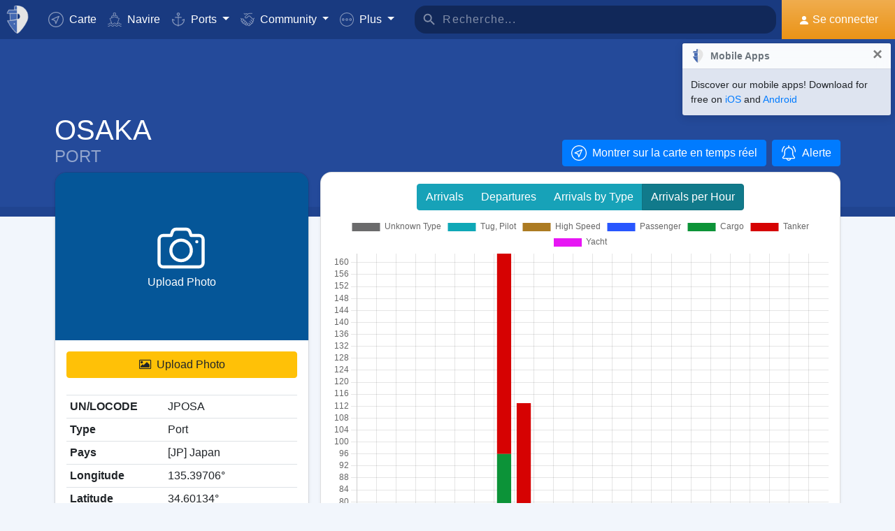

--- FILE ---
content_type: text/html; charset=UTF-8
request_url: https://www.myshiptracking.com/fr/ports/port-of-osaka-in-jp-japan-id-329
body_size: 23272
content:
<!doctype html>
<!--[if lt IE 7 ]> <html class="ie6"> <![endif]-->
<!--[if IE 7 ]>    <html class="ie7"> <![endif]-->
<!--[if IE 8 ]>    <html class="ie8"> <![endif]-->
<!--[if IE 9 ]>    <html class="ie9"> <![endif]-->
<!--[if (gt IE 9)|!(IE)]><!-->
<html lang="fr" class="">
<!--<![endif]-->

<head>
	<meta charset="utf-8">
	<meta http-equiv="X-UA-Compatible" content="IE=edge">
	<title>Port of OSAKA, [JP] Japan (JPOSA). Arrivals / Departures / Estimated Arrivals</title>
	<meta property="og:title" content="Port of OSAKA, [JP] Japan (JPOSA). Arrivals / Departures / Estimated Arrivals" />
			<meta property="og:description" content="Detailed information about vessel Arrivals / Departures / Estimated Arrivals for the Port of OSAKA, [JP] Japan (JPOSA). Wind Forecast and real time updates for the expected arrivals based on ais." />	<meta property="og:image" content="https://www.myshiptracking.com/welcome.png" />
	<meta property="og:url" content="//www.myshiptracking.com" />
	<meta property="og:locale" content="en_US" />
	<meta property="og:locale:alternate" content="el_GR" />
	<meta property="og:site_name" content="myShipTracking" />
			<meta name="description" content="Detailed information about vessel Arrivals / Departures / Estimated Arrivals for the Port of OSAKA, [JP] Japan (JPOSA). Wind Forecast and real time updates for the expected arrivals based on ais." />	<meta name="google" content="notranslate" />
			<meta name="viewport" content="width=device-width,minimum-scale=1,maximum-scale=5">
		<link rel="publisher" href="https://plus.google.com/113868301793616486670" />
	<link rel="search" type="application/opensearchdescription+xml" href="/opensearch.xml" title="Vessel search" />

	<link rel="icon" type="image/png" href="/icons-app/favicon-16x16.png" sizes="16x16">
	<link rel="icon" type="image/png" href="/icons-app/favicon-32x32.png" sizes="32x32">
	<link rel="icon" type="image/png" href="/icons-app/android-192x192.png" sizes="192x192">
	<link rel="apple-touch-icon" href="/icons-app/apple-touch-icon-180x180.png" sizes="180x180">
	<meta name="msapplication-config" content="/icons-app/browserconfig.xml">
		<meta name="application-name" content="MyShipTracking" />
	<meta name="theme-color" content="#193a80" />
	<meta name="msapplication-TileColor" content="#FFFFFF" />
	<meta name="msapplication-TileImage" content="/mstile-144x144.png" />
	<meta name="msapplication-square70x70logo" content="/mstile-70x70.png" />
	<meta name="msapplication-square150x150logo" content="/mstile-150x150.png" />
	<meta name="msapplication-wide310x150logo" content="/mstile-310x150.png" />
	<meta name="msapplication-square310x310logo" content="/mstile-310x310.png" />
	<meta name="google-site-verification" content="uPFxJAXm9suZezKN33sxTiUhIbtsTjCbRYhC8gCnkVA" />
	<meta name="apple-itunes-app" content="app-id=1403038386">
	<meta name="apple-touch-fullscreen" content="yes">
	<meta name="apple-mobile-web-app-title" content="MyShipTracking" />
	<meta name="application-name" content="MyShipTracking" />
	<meta name="apple-mobile-web-app-capable" content="yes">
	<meta name="apple-mobile-web-app-status-bar-style" content="black-translucent">
	<meta name="apple-mobile-web-app-status-bar" content="#fff">
	<meta name="ahrefs-site-verification" content="c7d60bb34ee66560ffcec26cfe4f498d66d26bb4475aee443c7ec5182e02023a">
	<meta name="google-signin-client_id" content="997120965929-9nd7pg9fdvhm95epbvau4kflgjgvhmq1.apps.googleusercontent.com">
	<script>
		var statsTrack = "";
		var adblock_enabled = false;
	</script>
	

		<script async src="https://pagead2.googlesyndication.com/pagead/js/adsbygoogle.js" onerror="adblock_enabled=true;"></script>
		<script src="https://apis.google.com/js/platform.js" async defer></script>
		<link rel="canonical" href="https://www.myshiptracking.com/fr/ports/port-of-osaka-in-jp-japan-id-329" />
	<link rel="alternate" href="https://www.myshiptracking.com/ports/port-of-osaka-in-jp-japan-id-329" hreflang="en" />
				<link rel="alternate" href="https://www.myshiptracking.com/da/ports/port-of-osaka-in-jp-japan-id-329" hreflang="da" />
				<link rel="alternate" href="https://www.myshiptracking.com/de/ports/port-of-osaka-in-jp-japan-id-329" hreflang="de" />
				<link rel="alternate" href="https://www.myshiptracking.com/el/ports/port-of-osaka-in-jp-japan-id-329" hreflang="el" />
				<link rel="alternate" href="https://www.myshiptracking.com/fr/ports/port-of-osaka-in-jp-japan-id-329" hreflang="fr" />
				<link rel="alternate" href="https://www.myshiptracking.com/nl/ports/port-of-osaka-in-jp-japan-id-329" hreflang="nl" />
				<link rel="alternate" href="https://www.myshiptracking.com/ru/ports/port-of-osaka-in-jp-japan-id-329" hreflang="ru" />
				<link rel="alternate" href="https://www.myshiptracking.com/sv/ports/port-of-osaka-in-jp-japan-id-329" hreflang="sv" />
		<link rel="alternate" href="https://www.myshiptracking.com/ports/port-of-osaka-in-jp-japan-id-329" hreflang="x-default" />
	<style>
		.qc-cmp-button.qc-cmp-secondary-button {
			border-color: #eee !important;
			background-color: #eee !important;
		}
	</style>
	<script>
		setTimeout(function(){
			var adbact="0";
			if(adblock_enabled){
				adbact="1";
			}
			$.ajax({
					url: "/requests/adblk.php?blk=" + adbact,
					keepActiveIfPageChange: true,
				});
		}, 20000);
		function isRunningStandalone() {
			return navigator.standalone || (window.matchMedia('(display-mode: standalone)').matches);
		}
		var appVersion = "?id=6.44.65467";
		var logged_in = false;
		var lang = "/fr";
		var isIndex = false;		var fs_secure_p;
		var fs_secure_k;
		var datePattern = "YYYY-MM-DD";
		var map2d = false;
		var embeded = false;
		var oldIE = false;
		var adS = true;
		var IE9 = false;
					var is_mob = false;
			var history_normal = true;
				var histObj = [];

		if ('serviceWorker' in navigator) {
			navigator.serviceWorker.register('/sw.js?id=6.44.65467')
				.then(function() {
					console.log('Service Worker Registered');
				});
		}

		function fspdata(data) {
			products = data["groups"][0]["items"];
			subscriptions = [];

			products.forEach(function(item) {
				if (('subscription' in item)) {
					subscriptions.push(item);
				}

			});
		}

		var captchaReady = false;
		var captchaCallback = function() {
			captchaReady = true;
		};
		var isMob = false;

		function isTouchDevice() {
			return 'ontouchstart' in document.documentElement;
		}

		if (isTouchDevice()) {
			isMob = true;
		}

		function clear_page() {

		}

		// if (window.self !== window.top) {
		// alert("Welcome");
		// }

		max_history_days = 10;
		allow_info = true;
		map_sel = false;
		demo = false;
		dateyear = 2026;
		plan_ads = 1;
		

		var lang_files = Object.create(null);
		lang_files['login_inform'] = "Vous devez vous connecter d'abord. Créer votre compte gratuit";
		lang_files['login_inform2'] = "Vous devez vous connecter pour utiliser cette fonction. Créer votre compte gratuit";
		lang_files['ok'] = "OK";
		lang_files['in_2_30_min'] = "Dans 2 heures et 30 minutes";
		lang_files['in_2_30_min1'] = "Dans 2 heures et 30 minutes";
		lang_files['in_30_min'] = "Dans 30 minutes";
		lang_files['nm'] = "nm";
		lang_files['knots'] = "Noeuds";
		lang_files['provide_all'] = "Vous devez fournir tous les détails demandés. Réessayez";
		lang_files['provide_pass'] = "Vous devez fournir votre mot de passe actuel";
		lang_files['register_error1'] = "Le nom d'utilisateur doit contenir seulement des lettres, des nombres et des tirets bas. Réesayez";
		lang_files['register_error2'] = "Le mot de passe doit comporter au moins 6 caractères. Réessayez";
		lang_files['register_error3'] = "Les mots de passe doivent contenir au moins un nombre, une lettre minuscule et une lettre majuscule. Réessayez";
		lang_files['register_error4'] = "Votre mot de passe et la confirmation ne correspondent pas. Réessayez";
		lang_files['register_error5'] = "Votre email et la confirmation ne correspondent pas. Réessayez";
		lang_files['loading'] = "Chargement";
		lang_files['m'] = "m";
		lang_files['no_records'] = "Pas d'enregistrement trouvé";
		lang_files['pt0'] = "Port";
		lang_files['pt1'] = "Port de plaisance";
		lang_files['pt2'] = "Mouillage";
		lang_files['pt3'] = "Canal";
		lang_files['pt4'] = "Baie";
		lang_files['pa0'] = "Signalé par AIS";
		lang_files['pa1'] = "Ce n'est PAS un calendrier d'arrivée. Les calculs sont effectuées sur l'historique des données";
		lang_files['no_route'] = "Pas de données de route trouvé pour ce navire";
		lang_files['rclick_close'] = "Clic droit pour fermer ";
		lang_files['arrivals'] = "Arrivés";
		lang_files['departures'] = "Départs";
		lang_files['changed_from'] = "Modifié de %FROM% sur %ON%";
		lang_files['pos_not_av'] = "La position pour ce navire n'est pas disponible";
		lang_files['knots'] = "Noeuds";
		lang_files['old_pos'] = "DERNIERE POSITION";
		lang_files['show_v_info'] = "Montrer les ports d'arrivée";
		lang_files['show_p_info'] = "Montrer les infos de position";
		lang_files['speed'] = "Vitesse";
		lang_files['type'] = "Type";
		lang_files['size'] = "taille";
		lang_files['destination'] = "Destination";
		lang_files['data_rec'] = "Données reçus";
		lang_files['pos'] = "Position";
		lang_files['course'] = "Parcours";
		lang_files['status'] = "Etat";
		lang_files['station'] = "Station";
		lang_files['pos_rec'] = "Position reçue";
		lang_files['type'] = "Type";
		lang_files['size'] = "taille";
		lang_files['flag'] = "Pavillon";
		lang_files['draught'] = "Tirant d eau";
		lang_files['lng'] = "Gaz liquide";
		lang_files['lat'] = "Lat";
		lang_files['vessel_0'] = "Indéfini";
		lang_files['vessel_3'] = "Remorqueur, Pilote";
		lang_files['vessel_4'] = "A grande vitesse";
		lang_files['vessel_6'] = "Passager";
		lang_files['vessel_7'] = "Cargo";
		lang_files['vessel_8'] = "Tanker";
		lang_files['vessel_9'] = "Yacht, autres";
		lang_files['vessel_10'] = "Pêche";
		lang_files['vessel_11'] = "Station à terre";
		lang_files['vessel_12'] = "Aeronef";
		lang_files['vessel_13'] = "Aide à la navigation";
		lang_files['register_1_2'] = "Complété à moitié";
		lang_files['register_activate_info'] = "Merci d'activer votre compte en utilisant le lien envoyé sur votre boite email. Le lien expira dans 24 heures";
		lang_files['cancel'] = "Cancel";
	</script>

	<script type="text/javascript">
		var switchTo5x = true;
	</script>
	<link rel="manifest" href="/manifest.json">
	<link rel="preload" href="/scripts/base1.css?id=6.44.65467" as="style" onload="this.onload=null;this.rel='stylesheet'">
	<noscript><link rel="stylesheet" href="/scripts/base1.css?id=6.44.65467"></noscript>
</head>

<body id="body" class="normal_page theme-dark1  no_footer" data-root="https://webapiv2.navionics.com/dist/webapi/images" style="background-color:#f9f9f9;background-color:#f2f6fc;">
	<div id="fullbody" class="tooltip-gen" onclick="$(body).toggleClass('hide_headers');" title="Show headers"></div>
	<img width="6058" height="6058" alt="img" style="position: absolute; top: 0; left: 0; width: 99vw; height: 99vh; pointer-events: none; max-width: 99vw; max-height: 99vh;"  src="[data-uri]">
	<div id="wrapadBanner">
		<div class="adBanner"></div>
	</div>
	<style>
		#introval {
			display: none;
			transition-property: all;
			transform: translateX(0px);
			background: #f2f6fc;
		}

		#introval .loadinglogo {
			width: 20%;
			max-width: 70px;
		}

		.loadshow {
			display: flex !important;
			z-index: 999;
		}

		.loadinglogo {
			-webkit-animation: load-anim 1s infinite;
			animation: load-anim 1s infinite;
		}

		@-webkit-keyframes load-anim {
			0% {
				-webkit-transform: rotateY(0deg) scale(1);
			}

			100% {
				-webkit-transform: rotateY(360deg) scale(1);
			}
		}

		@keyframes load-anim {
			0% {
				transform: rotateY(0deg) scale(1);
			}

			100% {
				transform: rotateY(360deg) scale(1);
			}
		}

		#movetoside {
			position: absolute;
			overflow: hidden;
			width: 1px;
			height: 1px;
			top: -1px;
		}
	</style>
	<div id="introval" style="align-items: center;justify-content: center;left: 0;top: 0;right: 0;bottom: 0;position: fixed;" class="loadshow">
		<div style="width: 20%;max-width: 70px;" class="loadinglogo">
			<svg xmlns="http://www.w3.org/2000/svg" viewBox="0 0 100.98 132.84">
				<defs>
					<style>
						.cls-1 {
							fill: #fff;
						}

						.cls-2 {
							fill: #e0e3e6;
						}

						.cls-3 {
							fill: #fff;
						}
					</style>
				</defs>
				<g id="Layer_2" data-name="Layer 2">
					<g id="Layer_1-2" data-name="Layer 1">
						<path class="cls-1" d="M100.8,51.18A51.28,51.28,0,0,0,51,.06l-.89,0V0l-.58,0-.58,0V0L48,.06A51.46,51.46,0,0,0,37.38,1.49l-1.44.35-.08,1.48L35,19l-.05.94h-26l-.6.81A51,51,0,0,0,.88,35L0,37.65H13.46l.07,1L15.68,68.9l.06.91c-3.66.24-7.42.42-11.24.52l-2.92.08,1.13,2.7c10.33,24.63,35.34,54.61,44.56,58.74l2.23,1,.58-.26,1.65-.74C58.07,129,71.07,114.76,82,98.7,89.82,87.17,102.65,65.7,100.8,51.18Zm-38.56.15A12.65,12.65,0,0,1,50.75,64V38.67A12.65,12.65,0,0,1,62.24,51.33Z" />
						<path class="cls-2" d="M4.56,72.32C14.78,96.67,39.48,126.16,48.09,130V67.07C38.32,70,21.22,71.88,4.56,72.32Z" />
						<path class="cls-2" d="M10,21.93A49.11,49.11,0,0,0,2.78,35.65H48.09V21.93Z" />
						<path class="cls-2" d="M17.67,68.76c12-.86,23.08-2.45,30.29-4.57l.13,0V38.49H15.52Z" />
						<path class="cls-2" d="M37,19.1h11.1v-17A49.32,49.32,0,0,0,37.85,3.44Z" />
						<ellipse class="cls-3" cx="35.77" cy="86.74" rx="2.78" ry="2.33" />
					</g>
				</g>
			</svg>
		</div>
	</div>


	<div id="sound"></div>
	<div id="no-internet" class="alert-warning d-none">No Internet</div>
	<div id="myst-nav-bg" class="navbar-expand-lg navbar-dark top_blue"></div>
	<div id="myst-nav-subpage" class="d-flex justify-content-center align-items-stretch navbar-expand-lg navbar-dark top_blue">
		<a class="d-flex justify-content-center align-items-center px-2" href="#" onclick="histGoBack();">
			<div class="d-flex justify-content-center align-items-center px-2"><svg version="1.1" width="25" height="25" xmlns="http://www.w3.org/2000/svg" xmlns:xlink="http://www.w3.org/1999/xlink" x="0px" y="0px" viewBox="0 0 492 492" style="enable-background:new 0 0 492 492;" xml:space="preserve">
					<g>
						<g>
							<path d="M198.608,246.104L382.664,62.04c5.068-5.056,7.856-11.816,7.856-19.024c0-7.212-2.788-13.968-7.856-19.032l-16.128-16.12 C361.476,2.792,354.712,0,347.504,0s-13.964,2.792-19.028,7.864L109.328,227.008c-5.084,5.08-7.868,11.868-7.848,19.084 c-0.02,7.248,2.76,14.028,7.848,19.112l218.944,218.932c5.064,5.072,11.82,7.864,19.032,7.864c7.208,0,13.964-2.792,19.032-7.864 l16.124-16.12c10.492-10.492,10.492-27.572,0-38.06L198.608,246.104z" />
						</g>
					</g>
				</svg></div>
		</a>
		<div class="d-flex position-relative justify-content-center align-items-center flex-grow-1">
			<div id="myst-nav-subpage-txtGhost" class="txtGhost">MyShipTracking</div>
			<div class="txt position-absolute"></div>
		</div>
		<a class="d-flex justify-content-center align-items-center px-2" href="/fr/">
			<div class="d-flex justify-content-center align-items-center px-2"><svg version="1.1" width="25" height="25" xmlns="http://www.w3.org/2000/svg" xmlns:xlink="http://www.w3.org/1999/xlink" x="0px" y="0px" viewBox="0 0 512 512" style="enable-background:new 0 0 512 512;" xml:space="preserve">
					<g>
						<g>
							<path d="M256,0C115.39,0,0,115.39,0,256s115.39,256,256,256s256-115.39,256-256S396.61,0,256,0z M383.28,340.858l-42.422,42.422 L256,298.422l-84.858,84.858l-42.422-42.422L213.578,256l-84.858-84.858l42.422-42.422L256,213.578l84.858-84.858l42.422,42.422 L298.422,256L383.28,340.858z" />
						</g>
					</g>
				</svg></div>
		</a>
	</div>
	<nav id="myst-nav" class="navbar navbar-expand-lg mainnavbar navbar-dark top_blue">
		<div id="main-requests-loader">
			<div class="progress">
				<div class="progress-bar bg-danger progress-bar-striped progress-bar-animated" role="progressbar" aria-valuenow="100" aria-valuemin="0" aria-valuemax="100" style="width: 100%"></div>
			</div>
		</div>
		<a class="navbar-brand" href="/fr/">
			<img src="/misc/myst-logo.svg" onclick="resetAnimation(this);" alt="myshiptracking-logo" width="40" height="40" alt="">
		</a>
		<button class="navbar-toggler" type="button" data-toggle="collapse" data-target="#myst-dropdown" aria-controls="myst-dropdown" aria-expanded="false" aria-label="Toggle navigation">
			<span class="navbar-toggler-icon"></span>
		</button>
		<div class="collapse navbar-collapse main-navbar-collapse nav-items navbar-menu" id="myst-dropdown">
			<ul class="navbar-nav">
				<li class="nav-item">
					<a class="nav-link d-flex align-items-center" href="/fr/" data-toggle="collapse" data-target=".main-navbar-collapse.show">
						<div class="icon-myst icon-map mr-2"></div> Carte					</a>
				</li>
				<li class="nav-item">
					<a class="nav-link" href="/fr/vessels" data-toggle="collapse" data-target=".main-navbar-collapse.show"><span class="d-lg-none d-xl-inline"><svg version="1.1" xmlns="http://www.w3.org/2000/svg" xmlns:xlink="http://www.w3.org/1999/xlink" x="0px" y="0px" viewBox="0 0 501.338 501.338" style="enable-background:new 0 0 501.338 501.338;" xml:space="preserve">
								<g>
									<g>
										<g>
											<path d="M9.101,416.875c15.012,13.058,37.351,13.058,52.363,0l33.216-28.139c7.067-6.277,17.712-6.277,24.779,0L146.04,411.2 c1.123,1.727,2.729,3.085,4.619,3.904l2.048,1.728c15.014,13.042,37.338,13.042,52.352,0l33.237-28.149 c7.067-6.277,17.712-6.277,24.779,0l33.216,28.139c15.014,13.053,37.349,13.053,52.363,0l33.216-28.085 c7.065-6.271,17.703-6.271,24.768,0l33.237,28.149c15.016,13.048,37.347,13.048,52.363,0c4.495-3.809,5.051-10.54,1.243-15.035 c-3.809-4.495-10.54-5.051-15.035-1.243c-7.063,6.287-17.715,6.287-24.779,0l-33.237-28.149 c-15.01-13.051-37.342-13.051-52.352,0l-11.637,9.856l64.171-164.523c2.141-5.487-0.572-11.672-6.059-13.813l-57.269-22.4 c0-0.096,0.053-0.171,0.053-0.277v-53.333c0-4.659-3.023-8.778-7.467-10.176l-56.533-17.824V26.069 c0-12.597-12.608-26.069-48-26.069c-35.392,0-48,13.472-48,26.069v73.899l-56.533,17.899c-4.444,1.398-7.467,5.517-7.467,10.176 v53.333c0,0.096,0,0.181,0.053,0.277l-57.269,22.4c-5.487,2.142-8.2,8.326-6.059,13.813l59.243,151.872 c-14.899-10.179-34.788-9.031-48.416,2.795l-33.216,28.064c-7.065,6.282-17.714,6.282-24.779,0 c-4.495-3.809-11.226-3.252-15.035,1.243C4.05,406.335,4.606,413.066,9.101,416.875z M218.669,26.997 c2.059-2.005,10.667-5.664,26.667-5.664s24.608,3.659,26.667,5.664v66.24l-23.467-7.371c-2.084-0.65-4.316-0.65-6.4,0 l-23.467,7.403V26.997z M154.669,135.797l90.667-28.597l90.667,28.629v37.504l-86.784-33.899c-2.497-0.97-5.268-0.97-7.765,0 l-86.784,33.899V135.797z M93.826,219.979l151.509-59.211l151.52,59.179l-70.795,181.515c-0.368,1.061-0.563,2.174-0.576,3.296 c-5.506,1.015-11.175-0.514-15.424-4.16l-33.216-28.139c-15.014-13.053-37.349-13.053-52.363,0l-33.237,28.149 c-7.069,6.272-17.71,6.272-24.779,0l-3.307-2.795L93.826,219.979z"></path>
											<path d="M478.445,475.275v-0.011c-7.063,6.287-17.715,6.287-24.779,0l-33.237-28.149c-15.01-13.051-37.342-13.051-52.352,0 l-33.227,28.149c-7.065,6.282-17.714,6.282-24.779,0l-33.216-28.139c-15.014-13.053-37.349-13.053-52.363,0l-33.237,28.149 c-7.069,6.272-17.71,6.272-24.779,0l-33.237-28.149c-15.012-13.058-37.351-13.058-52.363,0l-33.205,28.139 c-7.065,6.282-17.714,6.282-24.779,0c-4.495-3.809-11.226-3.252-15.035,1.243s-3.252,11.226,1.243,15.035 c15.012,13.058,37.351,13.058,52.363,0l33.216-28.139c7.067-6.277,17.712-6.277,24.779,0l33.248,28.149 c15.014,13.042,37.338,13.042,52.352,0l33.237-28.149c7.067-6.277,17.712-6.277,24.779,0l33.216,28.139 c15.014,13.053,37.349,13.053,52.363,0l33.216-28.139c7.065-6.271,17.703-6.271,24.768,0l33.237,28.149 c15.016,13.048,37.347,13.048,52.363,0c4.495-3.809,5.051-10.54,1.243-15.035C489.671,472.022,482.94,471.466,478.445,475.275z"></path>
										</g>
									</g>
								</g>
							</svg></span> Navire</a>
				</li>
				<li class="nav-item dropdown dropdown-main " data-toggle="collapse" data-target=".main-navbar-collapse.show">
					<a class="nav-link dropdown-toggle" href="#" id="navbarPorts" role="button" data-toggle="dropdown" aria-haspopup="true" aria-expanded="false">
						<span class="d-lg-none d-xl-inline"><svg version="1.1" xmlns="http://www.w3.org/2000/svg" xmlns:xlink="http://www.w3.org/1999/xlink" x="0px" y="0px" viewBox="0 0 486.213 486.213" style="enable-background:new 0 0 486.213 486.213;" xml:space="preserve">
								<path d="M366,255.766l11.438,27.734l54.764-22.586c-10.409,86.801-79.1,156.472-167.876,166.306l-5.232,0.58l-0.987,0.987V181.201 h100.953v-30H258.107v-42.644c23.236-6.557,40.32-27.932,40.32-53.237c0-30.504-24.816-55.32-55.32-55.32s-55.32,24.817-55.32,55.32 c0,25.305,17.085,46.68,40.32,53.237v42.644H127.154v30h100.953v247.586l-0.987-0.987l-5.232-0.58 C133.11,417.386,64.42,347.715,54.01,260.914l54.764,22.586l11.438-27.734l-97.572-40.24v22.412 c0,54.604,20.115,106.996,56.638,147.525c35.047,38.89,82.458,63.942,133.999,70.923l29.829,29.828l29.829-29.828 c51.541-6.981,98.952-32.033,133.999-70.923c36.523-40.529,56.638-92.921,56.638-147.525v-22.412L366,255.766z M217.786,55.32 c0-13.962,11.359-25.32,25.32-25.32s25.32,11.359,25.32,25.32s-11.359,25.32-25.32,25.32S217.786,69.282,217.786,55.32z" />
							</svg></span> Ports					</a>
					<div class="dropdown-menu" aria-labelledby="navbarPorts">
						<a class="dropdown-item py-2 py-sm-1" href="/fr/ports">Ports</a>
						<a class="dropdown-item py-2 py-sm-1" href="/fr/ports-arrivals-departures/">Ports d'escales</a>
						<a class="dropdown-item py-2 py-sm-1 ajax-black" href="/fr/contribute/add-new-port">Soumettre un nouveau port</a>
					</div>
				</li>
				<li class="nav-item dropdown dropdown-main" data-toggle="collapse" data-target=".main-navbar-collapse.show">
					<a class="nav-link dropdown-toggle" href="#" id="navbarContribute" role="button" data-toggle="dropdown" aria-haspopup="true" aria-expanded="false">
						<span class="d-lg-none d-xl-inline"><svg version="1.1" xmlns="http://www.w3.org/2000/svg" xmlns:xlink="http://www.w3.org/1999/xlink" x="0px" y="0px" viewBox="0 0 512.03 512.03" style="enable-background:new 0 0 512.03 512.03;" xml:space="preserve">
								<g>
									<g>
										<path d="M508.429,197.774c-4.96-5.191-13.189-5.379-18.38-0.419c-0.143,0.136-0.282,0.276-0.419,0.419l-0.03,0.02l-32.7,32.7 l-101-101c-13.32-13.32-27.55-20.08-42.31-20.12h-0.1c-15.39,0-30.57,7.37-45.11,21.91l-51.59,51.61 c-4.015,4.043-9.482,6.308-15.18,6.29c-11.874-0.003-21.497-9.631-21.494-21.506c0.002-5.694,2.262-11.155,6.284-15.184 l79.25-79.25c17.966-18.064,42.413-28.19,67.89-28.12h89.9c7.18,0,13-5.82,13-13s-5.82-13-13-13h-89.9 c-27.488-0.077-54.185,9.201-75.7,26.31c-13.61-12.09-28.86-19-44.41-19.89c-17.21-1-33.7,5.41-46.43,18.15l-4.21,4.23l-25-25 c-5.078-5.081-13.314-5.083-18.395-0.005c-5.081,5.078-5.083,13.314-0.005,18.395l34.19,34.19c5.076,5.074,13.304,5.074,18.38,0 l13.43-13.43c7.51-7.51,16.66-11.18,26.48-10.58c9,0.55,18.25,4.62,26.94,11.84l-70.79,70.78 c-18.54,18.56-18.524,48.635,0.035,67.175c8.903,8.893,20.971,13.891,33.555,13.895c12.599,0.037,24.689-4.972,33.57-13.91 l51.61-51.59c18.42-18.41,33.6-19,50.76-1.79l121.6,121.61c8.378,8.409,8.378,22.011,0,30.42c-4.017,4.038-9.484,6.3-15.18,6.28 c-5.719,0.062-11.225-2.167-15.29-6.19l-42.37-42c-5.213-4.937-13.441-4.714-18.378,0.499c-4.782,5.049-4.744,12.969,0.088,17.971 l64.92,64.29c8.378,8.409,8.378,22.011,0,30.42c-8.391,8.385-21.989,8.385-30.38,0l-0.09-0.09l-3.68-3.53 c-0.553-0.613-1.123-1.217-1.71-1.81l-0.12-0.12l-28.7-28l-22-21.53c-5.026-5.127-13.257-5.209-18.384-0.183 c-5.127,5.026-5.209,13.257-0.183,18.384c0.123,0.126,0.249,0.249,0.377,0.369l3.15,3.09c0.26,0.3,0.52,0.59,0.81,0.87 l17.93,17.48l29.72,29.11c7.741,8.989,6.73,22.552-2.259,30.293c-8.485,7.307-21.159,6.87-29.121-1.003 c-0.25-0.25-0.52-0.49-0.79-0.72c-0.47-0.51-0.95-1-1.44-1.52l-34.71-34.72c-5.095-5.078-13.342-5.065-18.42,0.03 s-5.065,13.342,0.03,18.42l34.71,34.72c8.284,8.284,8.284,21.716,0,30c-8.284,8.284-21.716,8.284-30,0l-29-29 c9.44-24.429-2.711-51.885-27.14-61.325c-5.113-1.976-10.53-3.05-16.01-3.175c0.11-1.32,0.18-2.65,0.18-4 c0.022-26.184-21.186-47.428-47.37-47.45c-0.477,0-0.954,0.006-1.43,0.02c0-0.45,0-0.9,0-1.35 c0.027-26.184-21.177-47.432-47.36-47.459c-0.47-0.001-0.94,0.006-1.409,0.019c0-0.44,0-0.88,0-1.32 c-0.031-26.228-21.319-47.464-47.547-47.433c-11.755,0.014-23.086,4.387-31.803,12.273l-26.81-26.77 c-5.191-4.96-13.42-4.772-18.38,0.419c-4.801,5.025-4.801,12.936,0,17.961l26.72,26.72l-7.62,7.62 c-18.538,18.538-18.538,48.595,0.001,67.133c6.787,6.787,15.472,11.357,24.909,13.107c-7.904,24.997,5.953,51.669,30.95,59.572 c9.316,2.946,19.314,2.945,28.63-0.002c4.158,22.495,23.784,38.815,46.66,38.8c3.893,0.002,7.772-0.472,11.55-1.41 c3.46,23.253,23.431,40.463,46.94,40.45c12.602,0.034,24.694-4.975,33.58-13.91l7.26-7.28l26.12,26.13 c18.4,18.434,48.26,18.463,66.694,0.063c8.644-8.628,13.604-20.272,13.836-32.483c1.21,0.09,2.42,0.15,3.63,0.15 c24.808,0.045,45.45-19.053,47.33-43.79c2.295,0.333,4.611,0.5,6.93,0.5c26.228-0.004,47.487-21.27,47.482-47.498 c-0.001-9.16-2.652-18.124-7.632-25.812c25.146-7.551,39.41-34.058,31.858-59.204c-2.254-7.505-6.327-14.336-11.858-19.886 l-2.26-2.26l32.7-32.7C513.202,211.194,513.389,202.965,508.429,197.774z M40.872,305.054c-8.199-8.428-8.101-21.881,0.219-30.19 l24.37-24.37c8.305-8.479,21.911-8.621,30.39-0.316c8.479,8.305,8.621,21.911,0.316,30.39c-0.098,0.1-0.196,0.199-0.296,0.296 l-7.42,7.43l-17.19,17.18C62.753,313.75,49.148,313.561,40.872,305.054z M120.251,354.014l-0.23,0.24l-12,12 c-8.393,8.338-21.943,8.333-30.33-0.01c-8.371-8.405-8.371-21.995,0-30.4l11.75-11.74l0.47-0.45l17.68-17.7l6.7-6.69 c8.562-8.219,22.166-7.941,30.385,0.621c7.981,8.314,7.983,21.443,0.005,29.759l-0.94,0.94L120.251,354.014z M178.791,393.014 l-0.31,0.33l-9.4,9.41c-4.016,4.073-9.5,6.361-15.22,6.35v0c-11.869,0-21.49-9.622-21.49-21.49c0-5.638,2.216-11.05,6.17-15.07 l24.47-24.53c8.213-8.568,21.817-8.855,30.385-0.641c8.568,8.213,8.855,21.817,0.641,30.385c-0.204,0.213-0.413,0.422-0.626,0.626 l-2.42,2.42l-0.2,0.21L178.791,393.014z M239.541,429.794v0.04l-12,12c-4.021,4.039-9.491,6.3-15.19,6.28 c-11.869,0-21.49-9.621-21.49-21.49c0-5.624,2.204-11.023,6.14-15.04l12.24-12.26c8.585-8.195,22.188-7.88,30.383,0.705 C247.584,408.367,247.547,421.501,239.541,429.794z" />
									</g>
								</g>
							</svg></span> Community
					</a>
					<div class="dropdown-menu" aria-labelledby="navbarContribute">
						<a class="dropdown-item py-2 py-sm-1" href="/fr/pricing/contributors">Plans</a>
						<a class="dropdown-item py-2 py-sm-1 ajax-black" href="/fr/contribute/add-new-port">Soumettre un nouveau port</a>
						<a class="dropdown-item py-2 py-sm-1" href="/fr/help-center/contributors/add-your-station">Ajouter votre station</a>
						<a class="dropdown-item py-2 py-sm-1" href="/fr/contact-us">Rapportez une erreur</a>
						<a class="dropdown-item py-2 py-sm-1" href="/fr/contact-us">Suggestions</a>
					</div>
				</li>
				<li class="nav-item dropdown dropdown-main" data-toggle="collapse" data-target=".main-navbar-collapse.show">
					<a class="nav-link dropdown-toggle" href="#" id="navbarMore" role="button" data-toggle="dropdown" aria-haspopup="true" aria-expanded="false">
						<svg version="1.1" xmlns="http://www.w3.org/2000/svg" xmlns:xlink="http://www.w3.org/1999/xlink" x="0px" y="0px" viewBox="0 0 76 76" style="enable-background:new 0 0 76 76;" xml:space="preserve">
							<g>
								<path id="More_Details__x28_3_x29_" d="M38,0C17,0,0,17,0,38s17,38,38,38s38-17,38-38S59,0,38,0z M38,72C19.2,72,4,56.8,4,38 S19.2,4,38,4s34,15.2,34,34S56.8,72,38,72z M38,31c-3.9,0-7,3.1-7,7s3.1,7,7,7s7-3.1,7-7S41.9,31,38,31z M38,41c-1.7,0-3-1.4-3-3 c0-1.7,1.3-3,3-3s3,1.3,3,3C41,39.6,39.7,41,38,41z M58,31c-3.9,0-7,3.1-7,7s3.1,7,7,7s7-3.1,7-7S61.9,31,58,31z M58,41 c-1.7,0-3-1.4-3-3c0-1.7,1.3-3,3-3s3,1.3,3,3C61,39.6,59.7,41,58,41z M18,31c-3.9,0-7,3.1-7,7s3.1,7,7,7s7-3.1,7-7S21.9,31,18,31z M18,41c-1.7,0-3-1.4-3-3c0-1.7,1.3-3,3-3s3,1.3,3,3C21,39.6,19.7,41,18,41z" />
							</g>
						</svg> <span class="d-lg-none d-xl-inline">Plus</span>
					</a>
					<div class="dropdown-menu mb-1 mb-md-0" aria-labelledby="navbarMore">
						<a class="dropdown-item d-none" href="/fr/services/pricing-plans">Pricing</a>
						<a class="dropdown-item" href="https://api.myshiptracking.com">API for AIS Data Services</a>
						<a class="dropdown-item d-none" href="/fr/services/credits">Credits</a>
						<a class="dropdown-item py-2 py-sm-1" href="https://itunes.apple.com/us/app/myshiptracking/id1403038386">iOS App</a>
						<a class="dropdown-item py-2 py-sm-1" href="https://play.google.com/store/apps/details?id=com.nativity.myshiptracking">Android App</a>
						<a class="dropdown-item py-2 py-sm-1" href="/fr/help-center/contributors/add-your-station">Partagez vos données AIS avec nous</a>
						<a class="dropdown-item py-2 py-sm-1" href="/fr/more/embed-our-map">Intégrer notre carte à votre site web</a>
						<a class="dropdown-item py-2 py-sm-1" href="/fr/help-center/intro">Aide</a>
						<a class="dropdown-item py-2 py-sm-1" href="/fr/contact-us">Contactez nous</a>
					</div>
				</li>
			</ul>
							<button type="button" onclick="open_login_window();" class="btn btn-warning btn-block profile-out-mob fullwidth" data-toggle="collapse" data-target=".main-navbar-collapse.show">Se connecter</button>
					</div>
		<div id="topsearchbar" class="topsearchbar navbar-nav ml-md-auto">
			<div class="topsearchbar-inner">
				<div class="search-icon"><svg viewBox="0 0 24 24" height="100%" width="100%">
						<path d="M15.5 14h-.79l-.28-.27C15.41 12.59 16 11.11 16 9.5 16 5.91 13.09 3 9.5 3S3 5.91 3 9.5 5.91 16 9.5 16c1.61 0 3.09-.59 4.23-1.57l.27.28v.79l5 4.99L20.49 19l-4.99-5zm-6 0C7.01 14 5 11.99 5 9.5S7.01 5 9.5 5 14 7.01 14 9.5 11.99 14 9.5 14z"></path>
					</svg></div>
				<div class="search-bar-input-outer">
					<input type="text" id="searchinp" name="searchinp" autocomplete="off" size="1" aria-label="Recherche" placeholder="Recherche...">
				</div><button type="button" class="close close-search px-3 no-outline" onclick="close_search();event.preventDefault();event.stopPropagation();" data-dismiss="modal" aria-label="Close">
					<div aria-hidden="true" class="close-x"></div>
				</button>
			</div>
			<div class="topsearchbar-results allowScroll">
			</div>
			<div class="topsearchbar-white"></div>
		</div>
					<div onclick="open_login_window();" class="navbar-nav profile-out">
				<ul class="navbar-nav nav-link">
					<li class="nav-item">
						<span class="d-lg-none d-xl-inline">
							<svg class="bi bi-person-fill" width="1em" height="1em" viewBox="0 0 16 16" fill="currentColor" xmlns="http://www.w3.org/2000/svg">
								<path fill-rule="evenodd" d="M3 14s-1 0-1-1 1-4 6-4 6 3 6 4-1 1-1 1H3zm5-6a3 3 0 100-6 3 3 0 000 6z" clip-rule="evenodd" />
							</svg>
						</span>
						Se connecter					</li>
				</ul>
			</div>
						<div id="login_box" tabindex="-1" class="">
		</div>
	</nav>
	<script>
	window.dataLayer = window.dataLayer || [];
	function gtag(){dataLayer.push(arguments);}
	gtag('js', new Date());

	gtag('config', 'G-EC6SQ8151Q');
	</script>
	<script type="text/javascript" src="/scripts/base1.js?id=6.44.65467"></script>
		<div id="backTouch"><span>SWIPE TO GO BACK</span></div>
	<div id="content">
				<script>
			$('#introval').css("background-color", "transparent");
			$('#introval').removeClass("loadshow");
		</script>
		<div id="mobHeader"></div>
		<div id="content_wr" class="d-flex flex-grow-1 w-100 h-100">
			<div id="pageleft-side" class="sidebar shadow-sm bg-light hide d-none">
				<div class="toggle rounded-right baricon" onclick="togglePageFilters();"></div>
				<div class="content-outer">
					<div id="pageleft-side-content"></div>
				</div>
			</div>
			<div id="content_mainmap" class="noselect" style="display: none;"></div>
			<div id="content_in" style="">
				<div id="content_in_txt"><div class="pageTopBlueBG">
</div>
<div class="toMobHeader mst-hrz-bar">
	<div class="item no_redirect order-1" href="#ft-graphs">GRAPHS</div>
	<div class="item no_redirect order-0" href="#ft-info">INFO</div>
	<div class="item no_redirect order-3" href="#ft-inport">IN PORT</div>
	<div class="item no_redirect order-4" href="#ft-exp">EXPECTED</div>
	<div class="item no_redirect order-5" href="#ft-activity">ACTIVITY</div>
	<div class="item no_redirect order-6 order-lg-2" href="#ft-weather">WEATHER</div>
</div>
<div class="toMobShow mb-2"></div>
<div id="ft-info" class="container">
	<div class="row justify-content-center pt-sm-2 d-none d-sm-flex">
					<div class="myst-ad-block adsz-728" data-adv="728" data-alt="728.php"></div>
			</div>
</div>
<div class="container-fluid sticky-blue sticky-header">
	<div class="container">
		<div class="row ">
			<div class="d-flex flex-column flex-sm-row w-100 toMobHide">
				<div class="d-flex p-2 text-center text-sm-left flex-grow-1 justify-center-sm">
					<div class="txt-rmv-margin d-flex flex-column align-self-center mb-3 mt-2 text-white">
						<div class="">
							<h1 class="mb-0">OSAKA</h1>
						</div>
						<div class="">
							<h2 class="mb-0 h4 opacity-50">PORT</h2>
						</div>
					</div>
				</div>
				<div class="d-flex align-items-end justify-content-center no-highlight p-md-2 px-2 pt-0 pb-2 toMobFooter">
					<a class="btn btn-primary d-flex align-items-center" href="/fr/?port=329" role="button">
						<div class="icon-myst icon-map mr-lg-2"></div><span class="d-none d-lg-block">Montrer sur la carte en temps réel</span>
					</a>

					<a class="btn btn-warning ajax-black d-flex d-lg-none align-items-center ml-2 mb-0" href="/fr/photos/upload-photo?type=1&mmsi=329" role="button">
						<div class="icon-myst icon-black icon-photo mr-lg-2"></div><span class="d-none d-lg-block">Upload Photo</span>
					</a>


					<button type="button" class="btn btn-primary d-flex align-items-center ml-2 mb-0" aria-label="Alerte" href="/fr/alerts/new-alert-2?asset=2&pid=329" role="button" onclick="modalCloseFocus = this;create_alert( $(this).attr('href') , true);">
						<div class="icon-myst icon-bell mr-lg-2"></div><span class="d-none d-lg-block">Alerte</span>
					</button>
				</div>
			</div>
		</div>
	</div>
</div>
<div class="container">
	<div class="row overflow-hidden">
		<div class="col-xl-4 col-lg-4 pl-2 pr-2 d-flex flex-column order-0">
			<div class="card shadow-sm mb-2 mb-lg-3 d-flex flex-grow-1 overflow-hidden bg-transparent">
				<div id="asset-main-image" onclick="" class="rel profile_img noimage">
					<picture>
											</picture>
					<div id="" class="uploadimage" href="/fr/photos/upload-photo?type=1&mmsi=329" role="button" onclick="modalCloseFocus = this;create_alert( $(this).attr('href') , true);">
						<div class="icon-photo"></div>
						<span>Upload Photo</span>
					</div>
									</div>
				<div id="vsl-info-card" class="card-body p-2 p-sm-3 d-block bg-white">
					<div class="d-none d-lg-flex align-items-center justify-content-between mb-4">
						<div class="d-inline-flex align-items-center w-100">
							<a class="btn btn-warning ajax-black flex-grow-1" href="/fr/photos/upload-photo?type=1&mmsi=329" role="button"><i class="fa fa-image mr-1"></i> Upload Photo</a>
						</div>
					</div>
					<table class="table table-sm my-2">
						<tbody>
							<tr>
								<th>UN/LOCODE</th>
								<td>JPOSA</td>
							</tr>
							<tr>
								<th>Type</th>
								<td>Port</td>
							</tr>
							<tr>
								<th>Pays</th>
								<td>[JP] Japan</td>
							</tr>
							<tr>
								<th>Longitude</th>
								<td>135.39706°</td>
							</tr>
							<tr>
								<th>Latitude</th>
								<td>34.60134°</td>
							</tr>
							<tr>
								<th>Taille de la zone</th>
								<td>Grand</td>
							</tr>
							<tr>
								<th>Navires dans le port</th>
								<td>101</td>
							</tr>
							<tr>
								<th>Arrivés (24h)</th>
								<td>79</td>
							</tr>
							<tr>
								<th>Départs (24h)</th>
								<td>88</td>
							</tr>
							<tr>
								<th>Arrivées attendues</th>
								<td>17</td>
							</tr>

							<tr>
								<th>Heure local</th>
								<td>2026-01-22 08:00 <small>(UTC +09:00)</small></td>
							</tr>
							<tr>
								<th>Fuseau horaire</th>
								<td>Asia/Tokyo</td>
							</tr>
						</tbody>
					</table>
					<nav class="" aria-label="breadcrumb">
						<ol class="breadcrumb d-none d-lg-flex mb-0" itemscope itemtype="http://schema.org/BreadcrumbList">
							<li class="breadcrumb-item" itemprop="itemListElement" itemscope itemtype="http://schema.org/ListItem"><a href="/fr/" itemprop="item" rel="home"><span itemprop="name">MyShipTracking</span>
									<meta itemprop="position" content="1" />
								</a></li>
							<li class="breadcrumb-item" itemprop="itemListElement" itemscope itemtype="http://schema.org/ListItem"><a href="/fr/ports" itemprop="item"><span itemprop="name">Ports</span>
									<meta itemprop="position" content="2" />
								</a></li>
							<li class="breadcrumb-item active" itemprop="itemListElement" itemscope itemtype="http://schema.org/ListItem" aria-current="page">
								<span itemprop="name">OSAKA</span>
								<meta itemprop="position" content="4" />
							</li>
						</ol>
					</nav>
				</div>
			</div>
		</div>

		<div id="ft-graphs" class="col-xl-8 col-lg-8 pl-2 pr-2 d-flex flex-column order-1">
			<div class="d-flex flex-grow-1">
				<div class="card shadow-sm mb-3 w-100">
					<div class="card-body d-flex flex-column align-items-center justify-content-center p-2 p-sm-3">
						<div class="mb-2">
							<div class="btn-group">
								<button class="btn btn-info btn-sm-min create_chart" data-chart="arrivals">Arrivals</button>
								<button class="btn btn-info btn-sm-min create_chart" data-chart="departures">Departures</button>
								<button class="btn btn-info btn-sm-min create_chart" data-chart="bytype">Arrivals by Type</button>
								<button class="btn btn-info btn-sm-min create_chart active" data-chart="perhour">Arrivals per Hour</button>
							</div>
						</div>
						<div class="w-100 h-100" style="min-height:300px;">
							<canvas id="graph_arr" class="w-100 h-100 d-none"></canvas>
							<canvas id="graph_dep" class="w-100 h-100 d-none"></canvas>
							<canvas id="graph_arrtype" class="w-100 h-100 d-none"></canvas>
							<canvas id="graph_arrhour" class="w-100 h-100"></canvas>
						</div>
					</div>
				</div>
			</div>
		</div>

		<div id="ft-inport" class="col-xl-12 col-lg-12 pl-2 pr-2 d-flex order-2">
			<div class="card shadow-sm mb-3 w-100">
				<div class="card-header myst-card-header">
					<h3 class="mb-0 h5">Navires dans le port</h3>
				</div>
				<div class="card-body table-responsive-sm p-1 p-sm-3">
					<table class="myst-table table m-0">
						<thead class="">
							<tr>
								<th scope="col">Navire</th>
								<th scope="col">Arrivé</th>
								<th scope="col" class="d-none d-sm-table-cell">DWT</th>
								<th scope="col" class="d-none d-sm-table-cell">GRT</th>
								<th scope="col" class="d-none d-sm-table-cell">Built</th>
								<th scope="col" class="d-none d-sm-table-cell">Size</th>
							</tr>
						</thead>
						<tbody class="">
																	<tr>
											<td style="text-align: left;"><img style="width: 22px;padding-right: 0.5rem;" src="/icons/icon0_511.png"><span class="padding_18"><a href="/fr/vessels/shimanami-mmsi-431006363-imo-">SHIMANAMI</a> [JP]</span></td>
											<td><span class='tooltip-delay' title='
			<div class="cs-table">	<div class="table-row">
					<div class="col">LT</div>
					<div class="col">2025-11-26 <b>10:50</b></div>
				</div>
				<div class="table-row">
					<div class="col">UTC</div>
					<div class="col">2025-11-26 <b>01:50</b></div>
				</div>
			</div>
			'>2025-11-26 <b>01:50</b></span></td>
											<td class="d-none d-sm-table-cell">---</td>
											<td class="d-none d-sm-table-cell">---</td>
											<td class="d-none d-sm-table-cell">---</td>
											<td class="d-none d-sm-table-cell">16 m</td>
										</tr>
																	<tr>
											<td style="text-align: left;"><img style="width: 22px;padding-right: 0.5rem;" src="/icons/icon3_511.png"><span class="padding_18"><a href="/fr/vessels/seiyo-maru-mmsi-431301711-imo-0">SEIYO MARU</a> [JP]</span></td>
											<td><span class='tooltip-delay' title='
			<div class="cs-table">	<div class="table-row">
					<div class="col">LT</div>
					<div class="col">2025-09-25 <b>12:29</b></div>
				</div>
				<div class="table-row">
					<div class="col">UTC</div>
					<div class="col">2025-09-25 <b>03:29</b></div>
				</div>
			</div>
			'>2025-09-25 <b>03:29</b></span></td>
											<td class="d-none d-sm-table-cell">---</td>
											<td class="d-none d-sm-table-cell">---</td>
											<td class="d-none d-sm-table-cell">---</td>
											<td class="d-none d-sm-table-cell">44 m</td>
										</tr>
																	<tr>
											<td style="text-align: left;"><img style="width: 22px;padding-right: 0.5rem;" src="/icons/icon3_511.png"><span class="padding_18"><a href="/fr/vessels/suiho-mmsi-431016528-imo-">SUIHO</a> [JP]</span></td>
											<td><span class='tooltip-delay' title='
			<div class="cs-table">	<div class="table-row">
					<div class="col">LT</div>
					<div class="col">2026-01-06 <b>10:46</b></div>
				</div>
				<div class="table-row">
					<div class="col">UTC</div>
					<div class="col">2026-01-06 <b>01:46</b></div>
				</div>
			</div>
			'>2026-01-06 <b>01:46</b></span></td>
											<td class="d-none d-sm-table-cell">---</td>
											<td class="d-none d-sm-table-cell">---</td>
											<td class="d-none d-sm-table-cell">---</td>
											<td class="d-none d-sm-table-cell">15 m</td>
										</tr>
																	<tr>
											<td style="text-align: left;"><img style="width: 22px;padding-right: 0.5rem;" src="/icons/icon3_511.png"><span class="padding_18"><a href="/fr/vessels/no1-take-maru-mmsi-431019817-imo-">NO.1 TAKE MARU</a> [JP]</span></td>
											<td><span class='tooltip-delay' title='
			<div class="cs-table">	<div class="table-row">
					<div class="col">LT</div>
					<div class="col">2026-01-06 <b>14:14</b></div>
				</div>
				<div class="table-row">
					<div class="col">UTC</div>
					<div class="col">2026-01-06 <b>05:14</b></div>
				</div>
			</div>
			'>2026-01-06 <b>05:14</b></span></td>
											<td class="d-none d-sm-table-cell">---</td>
											<td class="d-none d-sm-table-cell">---</td>
											<td class="d-none d-sm-table-cell">---</td>
											<td class="d-none d-sm-table-cell">22 m</td>
										</tr>
																	<tr>
											<td style="text-align: left;"><img style="width: 22px;padding-right: 0.5rem;" src="/icons/icon3_511.png"><span class="padding_18"><a href="/fr/vessels/kazumaru-no28-mmsi-431301335-imo-">KAZUMARU NO28</a> [JP]</span></td>
											<td><span class='tooltip-delay' title='
			<div class="cs-table">	<div class="table-row">
					<div class="col">LT</div>
					<div class="col">2026-01-11 <b>01:00</b></div>
				</div>
				<div class="table-row">
					<div class="col">UTC</div>
					<div class="col">2026-01-10 <b>16:00</b></div>
				</div>
			</div>
			'>2026-01-10 <b>16:00</b></span></td>
											<td class="d-none d-sm-table-cell">---</td>
											<td class="d-none d-sm-table-cell">---</td>
											<td class="d-none d-sm-table-cell">---</td>
											<td class="d-none d-sm-table-cell">28 m</td>
										</tr>
																	<tr>
											<td style="text-align: left;"><img style="width: 22px;padding-right: 0.5rem;" src="/icons/icon3_511.png"><span class="padding_18"><a href="/fr/vessels/kouryumaru-mmsi-431009298-imo-">KOURYUMARU</a> [JP]</span></td>
											<td><span class='tooltip-delay' title='
			<div class="cs-table">	<div class="table-row">
					<div class="col">LT</div>
					<div class="col">2026-01-21 <b>06:59</b></div>
				</div>
				<div class="table-row">
					<div class="col">UTC</div>
					<div class="col">2026-01-20 <b>21:59</b></div>
				</div>
			</div>
			'>2026-01-20 <b>21:59</b></span></td>
											<td class="d-none d-sm-table-cell">---</td>
											<td class="d-none d-sm-table-cell">---</td>
											<td class="d-none d-sm-table-cell">---</td>
											<td class="d-none d-sm-table-cell">14 m</td>
										</tr>
																	<tr>
											<td style="text-align: left;"><img style="width: 22px;padding-right: 0.5rem;" src="/icons/icon0_511.png"><span class="padding_18"><a href="/fr/vessels/no26-fumimaru-mmsi-431400427-imo-">NO,26 FUMIMARU</a> [JP]</span></td>
											<td><span class='tooltip-delay' title='
			<div class="cs-table">	<div class="table-row">
					<div class="col">LT</div>
					<div class="col">2026-01-15 <b>10:14</b></div>
				</div>
				<div class="table-row">
					<div class="col">UTC</div>
					<div class="col">2026-01-15 <b>01:14</b></div>
				</div>
			</div>
			'>2026-01-15 <b>01:14</b></span></td>
											<td class="d-none d-sm-table-cell">---</td>
											<td class="d-none d-sm-table-cell">---</td>
											<td class="d-none d-sm-table-cell">---</td>
											<td class="d-none d-sm-table-cell">39 m</td>
										</tr>
																	<tr>
											<td style="text-align: left;"><img style="width: 22px;padding-right: 0.5rem;" src="/icons/icon3_511.png"><span class="padding_18"><a href="/fr/vessels/chiyo-maru-no25-mmsi-431021295-imo-">CHIYO MARU NO25</a> [JP]</span></td>
											<td><span class='tooltip-delay' title='
			<div class="cs-table">	<div class="table-row">
					<div class="col">LT</div>
					<div class="col">2026-01-16 <b>15:04</b></div>
				</div>
				<div class="table-row">
					<div class="col">UTC</div>
					<div class="col">2026-01-16 <b>06:04</b></div>
				</div>
			</div>
			'>2026-01-16 <b>06:04</b></span></td>
											<td class="d-none d-sm-table-cell">---</td>
											<td class="d-none d-sm-table-cell">---</td>
											<td class="d-none d-sm-table-cell">---</td>
											<td class="d-none d-sm-table-cell">16 m</td>
										</tr>
																	<tr>
											<td style="text-align: left;"><img style="width: 22px;padding-right: 0.5rem;" src="/icons/icon6_511.png"><span class="padding_18"><a href="/fr/vessels/captain-silver-mmsi-431021098-imo-">CAPTAIN SILVER</a> [JP]</span></td>
											<td></td>
											<td class="d-none d-sm-table-cell">---</td>
											<td class="d-none d-sm-table-cell">---</td>
											<td class="d-none d-sm-table-cell">---</td>
											<td class="d-none d-sm-table-cell">22 m</td>
										</tr>
																	<tr>
											<td style="text-align: left;"><img style="width: 22px;padding-right: 0.5rem;" src="/icons/icon3_511.png"><span class="padding_18"><a href="/fr/vessels/oriental-no8-mmsi-431602281-imo-">ORIENTAL NO8</a> [JP]</span></td>
											<td><span class='tooltip-delay' title='
			<div class="cs-table">	<div class="table-row">
					<div class="col">LT</div>
					<div class="col">2026-01-18 <b>02:59</b></div>
				</div>
				<div class="table-row">
					<div class="col">UTC</div>
					<div class="col">2026-01-17 <b>17:59</b></div>
				</div>
			</div>
			'>2026-01-17 <b>17:59</b></span></td>
											<td class="d-none d-sm-table-cell">---</td>
											<td class="d-none d-sm-table-cell">---</td>
											<td class="d-none d-sm-table-cell">---</td>
											<td class="d-none d-sm-table-cell">15 m</td>
										</tr>
													</tbody>
					</table>
										<a class="btn btn-primary mt-2" href="/fr/inport?pid=329" role="button">Show More</a>

				</div>
			</div>
		</div>

		<div id="ft-exp" class="col-xl-12 col-lg-12 pl-2 pr-2 d-flex order-2">
			<div class="card shadow-sm mb-3 w-100">
				<div class="card-header myst-card-header">
					<h3 class="mb-0 h5">Arrivées attendues</h3>
				</div>
				<div class="card-body table-responsive-sm p-1 p-sm-3">
					<table class="myst-table table m-0">
						<thead class="">
							<tr>
								<th scope="col" class="d-none d-sm-table-cell">MMSI</th>
								<th scope="col">Navire</th>
								<th scope="col">Arrivée prévue</th>
							</tr>
						</thead>
						<tbody class="">
																	<tr>
											<td class="d-none d-sm-table-cell">431018431</td>
											<td style="text-align: left;"><img style="width: 22px;padding-right: 0.5rem;" src="/icons/icon6_511.png"><span class="padding_18"><a href="/fr/vessels/ferry-fukuoka-mmsi-431018431-imo-9908657">FERRY FUKUOKA</a> [JP]</span></td>
											<td><span class='tooltip-delay' title='
			<div class="cs-table">	<div class="table-row">
					<div class="col">LT</div>
					<div class="col">2026-01-22 <b>07:59</b></div>
				</div>
				<div class="table-row">
					<div class="col">UTC</div>
					<div class="col">2026-01-21 <b>22:59</b></div>
				</div>
			</div>
			'>2026-01-21 <b>22:59</b></span></td>
										</tr>
																	<tr>
											<td class="d-none d-sm-table-cell">431001062</td>
											<td style="text-align: left;"><img style="width: 22px;padding-right: 0.5rem;" src="/icons/icon8_511.png"><span class="padding_18"><a href="/fr/vessels/ryoho-maru-no2-mmsi-431001062-imo-9560429">RYOHO MARU NO.2</a> [JP]</span></td>
											<td><span class='tooltip-delay' title='
			<div class="cs-table">	<div class="table-row">
					<div class="col">LT</div>
					<div class="col">2026-01-22 <b>08:02</b></div>
				</div>
				<div class="table-row">
					<div class="col">UTC</div>
					<div class="col">2026-01-21 <b>23:02</b></div>
				</div>
			</div>
			'>2026-01-21 <b>23:02</b></span></td>
										</tr>
																	<tr>
											<td class="d-none d-sm-table-cell">431004666</td>
											<td style="text-align: left;"><img style="width: 22px;padding-right: 0.5rem;" src="/icons/icon8_511.png"><span class="padding_18"><a href="/fr/vessels/oozu-maru-no10-mmsi-431004666-imo-9665970">OOZU MARU NO.10</a> [JP]</span></td>
											<td><span class='tooltip-delay' title='
			<div class="cs-table">	<div class="table-row">
					<div class="col">LT</div>
					<div class="col">2026-01-22 <b>08:13</b></div>
				</div>
				<div class="table-row">
					<div class="col">UTC</div>
					<div class="col">2026-01-21 <b>23:13</b></div>
				</div>
			</div>
			'>2026-01-21 <b>23:13</b></span></td>
										</tr>
																	<tr>
											<td class="d-none d-sm-table-cell">431014484</td>
											<td style="text-align: left;"><img style="width: 22px;padding-right: 0.5rem;" src="/icons/icon8_511.png"><span class="padding_18"><a href="/fr/vessels/propane-maru-no8-mmsi-431014484-imo-9881184">PROPANE MARU NO.8</a> [JP]</span></td>
											<td><span class='tooltip-delay' title='
			<div class="cs-table">	<div class="table-row">
					<div class="col">LT</div>
					<div class="col">2026-01-22 <b>08:17</b></div>
				</div>
				<div class="table-row">
					<div class="col">UTC</div>
					<div class="col">2026-01-21 <b>23:17</b></div>
				</div>
			</div>
			'>2026-01-21 <b>23:17</b></span></td>
										</tr>
																	<tr>
											<td class="d-none d-sm-table-cell">431010465</td>
											<td style="text-align: left;"><img style="width: 22px;padding-right: 0.5rem;" src="/icons/icon7_511.png"><span class="padding_18"><a href="/fr/vessels/niraikanai-2-mmsi-431010465-imo-9816402">NIRAIKANAI 2</a> [JP]</span></td>
											<td><span class='tooltip-delay' title='
			<div class="cs-table">	<div class="table-row">
					<div class="col">LT</div>
					<div class="col">2026-01-22 <b>08:23</b></div>
				</div>
				<div class="table-row">
					<div class="col">UTC</div>
					<div class="col">2026-01-21 <b>23:23</b></div>
				</div>
			</div>
			'>2026-01-21 <b>23:23</b></span></td>
										</tr>
																	<tr>
											<td class="d-none d-sm-table-cell">431501679</td>
											<td style="text-align: left;"><img style="width: 22px;padding-right: 0.5rem;" src="/icons/icon3_511.png"><span class="padding_18"><a href="/fr/vessels/marin-mmsi-431501679-imo-">MARIN</a> [JP]</span></td>
											<td><span class='tooltip-delay' title='
			<div class="cs-table">	<div class="table-row">
					<div class="col">LT</div>
					<div class="col">2026-01-22 <b>08:34</b></div>
				</div>
				<div class="table-row">
					<div class="col">UTC</div>
					<div class="col">2026-01-21 <b>23:34</b></div>
				</div>
			</div>
			'>2026-01-21 <b>23:34</b></span></td>
										</tr>
																	<tr>
											<td class="d-none d-sm-table-cell">563275900</td>
											<td style="text-align: left;"><img style="width: 22px;padding-right: 0.5rem;" src="/icons/icon7_511.png"><span class="padding_18"><a href="/fr/vessels/an-da-mmsi-563275900-imo-1068621">AN DA</a> [SG]</span></td>
											<td><span class='tooltip-delay' title='
			<div class="cs-table">	<div class="table-row">
					<div class="col">LT</div>
					<div class="col">2026-01-22 <b>09:14</b></div>
				</div>
				<div class="table-row">
					<div class="col">UTC</div>
					<div class="col">2026-01-22 <b>00:14</b></div>
				</div>
			</div>
			'>2026-01-22 <b>00:14</b></span></td>
										</tr>
																	<tr>
											<td class="d-none d-sm-table-cell">563205500</td>
											<td style="text-align: left;"><img style="width: 22px;padding-right: 0.5rem;" src="/icons/icon7_511.png"><span class="padding_18"><a href="/fr/vessels/als-clivia-mmsi-563205500-imo-9969405">ALS CLIVIA</a> [SG]</span></td>
											<td><span class='tooltip-delay' title='
			<div class="cs-table">	<div class="table-row">
					<div class="col">LT</div>
					<div class="col">2026-01-22 <b>21:23</b></div>
				</div>
				<div class="table-row">
					<div class="col">UTC</div>
					<div class="col">2026-01-22 <b>12:23</b></div>
				</div>
			</div>
			'>2026-01-22 <b>12:23</b></span></td>
										</tr>
																	<tr>
											<td class="d-none d-sm-table-cell">563269900</td>
											<td style="text-align: left;"><img style="width: 22px;padding-right: 0.5rem;" src="/icons/icon7_511.png"><span class="padding_18"><a href="/fr/vessels/moresby-chief-mmsi-563269900-imo-9848766">MORESBY CHIEF</a> [SG]</span></td>
											<td><span class='tooltip-delay' title='
			<div class="cs-table">	<div class="table-row">
					<div class="col">LT</div>
					<div class="col">2026-01-24 <b>11:36</b></div>
				</div>
				<div class="table-row">
					<div class="col">UTC</div>
					<div class="col">2026-01-24 <b>02:36</b></div>
				</div>
			</div>
			'>2026-01-24 <b>02:36</b></span></td>
										</tr>
																	<tr>
											<td class="d-none d-sm-table-cell">352898766</td>
											<td style="text-align: left;"><img style="width: 22px;padding-right: 0.5rem;" src="/icons/icon7_511.png"><span class="padding_18"><a href="/fr/vessels/ever-connect-mmsi-352898766-imo-9919589">EVER CONNECT</a> [PA]</span></td>
											<td><span class='tooltip-delay' title='
			<div class="cs-table">	<div class="table-row">
					<div class="col">LT</div>
					<div class="col">2026-01-25 <b>08:53</b></div>
				</div>
				<div class="table-row">
					<div class="col">UTC</div>
					<div class="col">2026-01-24 <b>23:53</b></div>
				</div>
			</div>
			'>2026-01-24 <b>23:53</b></span></td>
										</tr>
													</tbody>
					</table>
										<a class="btn btn-primary mt-2" href="/fr/estimate?pid=329" role="button">Show More</a>

				</div>
			</div>
		</div>

		<div id="ft-activity" class="col-xl-12 col-lg-12 pl-2 pr-2 d-flex order-2">
			<div class="card shadow-sm mb-3 w-100">
				<div class="card-header myst-card-header">
					<h3 class="mb-0 h5">Activité</h3>
				</div>
				<div class="card-body table-responsive-sm p-1 p-sm-3">
					<table class="myst-table table m-0">
						<thead class="">
							<tr>
								<th scope="col">Heure</th>
								<th scope="col">Evenement</th>
								<th scope="col">Navire</th>
							</tr>
						</thead>
						<tbody class="">
																	<tr>
											<td><span class='tooltip-delay' title='
			<div class="cs-table">	<div class="table-row">
					<div class="col">LT</div>
					<div class="col">2026-01-22 <b>07:54</b></div>
				</div>
				<div class="table-row">
					<div class="col">UTC</div>
					<div class="col">2026-01-21 <b>22:54</b></div>
				</div>
			</div>
			'>2026-01-21 <b>22:54</b></span></td>
											<td class="purple">
																									<i class="fa fa-flag-checkered text-success"></i>
																								<span class="d-none d-sm-inline-block">ARRIVEE</span>
											</td>
											<td style="text-align: left;"><img style="width: 22px;padding-right: 0.5rem;" src="/icons/icon8_511.png"><span class="padding_18"><a href="/fr/vessels/sinsuzuka-mmsi-431009017-imo-9788758">SINSUZUKA</a> [JP]</span></td>
										</tr>
																	<tr>
											<td><span class='tooltip-delay' title='
			<div class="cs-table">	<div class="table-row">
					<div class="col">LT</div>
					<div class="col">2026-01-22 <b>07:54</b></div>
				</div>
				<div class="table-row">
					<div class="col">UTC</div>
					<div class="col">2026-01-21 <b>22:54</b></div>
				</div>
			</div>
			'>2026-01-21 <b>22:54</b></span></td>
											<td class="purple">
																									<i class="fa fa-flag-checkered text-success"></i>
																								<span class="d-none d-sm-inline-block">ARRIVEE</span>
											</td>
											<td style="text-align: left;"><img style="width: 22px;padding-right: 0.5rem;" src="/icons/icon8_511.png"><span class="padding_18"><a href="/fr/vessels/ryoho-maru-no2-mmsi-431001062-imo-9560429">RYOHO MARU NO.2</a> [JP]</span></td>
										</tr>
																	<tr>
											<td><span class='tooltip-delay' title='
			<div class="cs-table">	<div class="table-row">
					<div class="col">LT</div>
					<div class="col">2026-01-22 <b>07:52</b></div>
				</div>
				<div class="table-row">
					<div class="col">UTC</div>
					<div class="col">2026-01-21 <b>22:52</b></div>
				</div>
			</div>
			'>2026-01-21 <b>22:52</b></span></td>
											<td class="purple">
																									<i class="fa fa-sign-out text-danger"></i>
																								<span class="d-none d-sm-inline-block">DEPART</span>
											</td>
											<td style="text-align: left;"><img style="width: 22px;padding-right: 0.5rem;" src="/icons/icon8_511.png"><span class="padding_18"><a href="/fr/vessels/tokuyoshi-maru-mmsi-431300099-imo-">TOKUYOSHI MARU</a> [JP]</span></td>
										</tr>
																	<tr>
											<td><span class='tooltip-delay' title='
			<div class="cs-table">	<div class="table-row">
					<div class="col">LT</div>
					<div class="col">2026-01-22 <b>07:52</b></div>
				</div>
				<div class="table-row">
					<div class="col">UTC</div>
					<div class="col">2026-01-21 <b>22:52</b></div>
				</div>
			</div>
			'>2026-01-21 <b>22:52</b></span></td>
											<td class="purple">
																									<i class="fa fa-flag-checkered text-success"></i>
																								<span class="d-none d-sm-inline-block">ARRIVEE</span>
											</td>
											<td style="text-align: left;"><img style="width: 22px;padding-right: 0.5rem;" src="/icons/icon8_511.png"><span class="padding_18"><a href="/fr/vessels/oozu-maru-no10-mmsi-431004666-imo-9665970">OOZU MARU NO.10</a> [JP]</span></td>
										</tr>
																	<tr>
											<td><span class='tooltip-delay' title='
			<div class="cs-table">	<div class="table-row">
					<div class="col">LT</div>
					<div class="col">2026-01-22 <b>07:44</b></div>
				</div>
				<div class="table-row">
					<div class="col">UTC</div>
					<div class="col">2026-01-21 <b>22:44</b></div>
				</div>
			</div>
			'>2026-01-21 <b>22:44</b></span></td>
											<td class="purple">
																									<i class="fa fa-flag-checkered text-success"></i>
																								<span class="d-none d-sm-inline-block">ARRIVEE</span>
											</td>
											<td style="text-align: left;"><img style="width: 22px;padding-right: 0.5rem;" src="/icons/icon7_511.png"><span class="padding_18"><a href="/fr/vessels/a-coop-no2-mmsi-431005725-imo-">A COOP NO2</a> [JP]</span></td>
										</tr>
																	<tr>
											<td><span class='tooltip-delay' title='
			<div class="cs-table">	<div class="table-row">
					<div class="col">LT</div>
					<div class="col">2026-01-22 <b>07:44</b></div>
				</div>
				<div class="table-row">
					<div class="col">UTC</div>
					<div class="col">2026-01-21 <b>22:44</b></div>
				</div>
			</div>
			'>2026-01-21 <b>22:44</b></span></td>
											<td class="purple">
																									<i class="fa fa-flag-checkered text-success"></i>
																								<span class="d-none d-sm-inline-block">ARRIVEE</span>
											</td>
											<td style="text-align: left;"><img style="width: 22px;padding-right: 0.5rem;" src="/icons/icon7_511.png"><span class="padding_18"><a href="/fr/vessels/3-kuroshio-mmsi-431602325-imo-">3 KUROSHIO</a> [JP]</span></td>
										</tr>
																	<tr>
											<td><span class='tooltip-delay' title='
			<div class="cs-table">	<div class="table-row">
					<div class="col">LT</div>
					<div class="col">2026-01-22 <b>07:41</b></div>
				</div>
				<div class="table-row">
					<div class="col">UTC</div>
					<div class="col">2026-01-21 <b>22:41</b></div>
				</div>
			</div>
			'>2026-01-21 <b>22:41</b></span></td>
											<td class="purple">
																									<i class="fa fa-flag-checkered text-success"></i>
																								<span class="d-none d-sm-inline-block">ARRIVEE</span>
											</td>
											<td style="text-align: left;"><img style="width: 22px;padding-right: 0.5rem;" src="/icons/icon7_511.png"><span class="padding_18"><a href="/fr/vessels/tsuruyoshi-maru-no2-mmsi-431009935-imo-9814856">TSURUYOSHI MARU NO.2</a> [JP]</span></td>
										</tr>
																	<tr>
											<td><span class='tooltip-delay' title='
			<div class="cs-table">	<div class="table-row">
					<div class="col">LT</div>
					<div class="col">2026-01-22 <b>07:39</b></div>
				</div>
				<div class="table-row">
					<div class="col">UTC</div>
					<div class="col">2026-01-21 <b>22:39</b></div>
				</div>
			</div>
			'>2026-01-21 <b>22:39</b></span></td>
											<td class="purple">
																									<i class="fa fa-flag-checkered text-success"></i>
																								<span class="d-none d-sm-inline-block">ARRIVEE</span>
											</td>
											<td style="text-align: left;"><img style="width: 22px;padding-right: 0.5rem;" src="/icons/icon7_511.png"><span class="padding_18"><a href="/fr/vessels/wan-hai-102-mmsi-566653000-imo-9493303">WAN HAI 102</a> [SG]</span></td>
										</tr>
																	<tr>
											<td><span class='tooltip-delay' title='
			<div class="cs-table">	<div class="table-row">
					<div class="col">LT</div>
					<div class="col">2026-01-22 <b>07:35</b></div>
				</div>
				<div class="table-row">
					<div class="col">UTC</div>
					<div class="col">2026-01-21 <b>22:35</b></div>
				</div>
			</div>
			'>2026-01-21 <b>22:35</b></span></td>
											<td class="purple">
																									<i class="fa fa-flag-checkered text-success"></i>
																								<span class="d-none d-sm-inline-block">ARRIVEE</span>
											</td>
											<td style="text-align: left;"><img style="width: 22px;padding-right: 0.5rem;" src="/icons/icon7_511.png"><span class="padding_18"><a href="/fr/vessels/wan-hai-276-mmsi-563150700-imo-9817901">WAN HAI 276</a> [SG]</span></td>
										</tr>
																	<tr>
											<td><span class='tooltip-delay' title='
			<div class="cs-table">	<div class="table-row">
					<div class="col">LT</div>
					<div class="col">2026-01-22 <b>07:33</b></div>
				</div>
				<div class="table-row">
					<div class="col">UTC</div>
					<div class="col">2026-01-21 <b>22:33</b></div>
				</div>
			</div>
			'>2026-01-21 <b>22:33</b></span></td>
											<td class="purple">
																									<i class="fa fa-flag-checkered text-success"></i>
																								<span class="d-none d-sm-inline-block">ARRIVEE</span>
											</td>
											<td style="text-align: left;"><img style="width: 22px;padding-right: 0.5rem;" src="/icons/icon8_511.png"><span class="padding_18"><a href="/fr/vessels/matsuyama-maru-no8-mmsi-431000498-imo-9426219">MATSUYAMA MARU NO.8</a> [JP]</span></td>
										</tr>
													</tbody>
					</table>
										<a class="btn btn-primary mt-2" href="/fr/ports-arrivals-departures/?pid=329" role="button">Show More</a>

				</div>
			</div>
		</div>

		<div class="mst-flex-wrapper order-10 order-lg-3">
			<div id="ft-weather" class="mst-flex-item mst-flex-33 pl-2 pr-2">
				<div class="card shadow-sm mb-3 w-100 d-flex flex-grow-1">
					<div class="card-header myst-card-header">
						<h3 class="mb-0 h5">Weather</h3>
					</div>
					<div class="card-body d-flex flex-column p-2 p-sm-3">
						<table class="table table-sm table-borderless mb-2 w-100">
							<tbody>
								<tr>
									<th>Temperature</th>
									<td>0.3°C / 32.54°F</td>
								</tr>
								<tr>
									<th>Wind Speed</th>
									<td>15 knots</td>
								</tr>
								<tr>
									<th>Direction</th>
									<td>306° NW</td>
								</tr>
								<tr>
									<th>Pressure</th>
									<td>1015.9 hPa</td>
								</tr>
								<tr>
									<th>Humidity</th>
									<td>58 %</td>
								</tr>
								<tr>
									<th>Cloud Coverage</th>
									<td>17 %</td>
								</tr>
							</tbody>
						</table>
					</div>
					<div class="card-footer text-center text-muted">
						<small>Weather data is based on GFS model</small>
					</div>
				</div>
			</div>
							<div class="mst-flex-item mst-flex-33 pl-sm-2 pr-sm-2 d-none mst-xl-flex  toMobHide">
					<div class="card shadow-sm mb-3 w-100 d-flex flex-grow-1">
						<div class="card-header myst-card-header">
							<h3 class="mb-0 h5">Ads</h3>
						</div>
						<div class="card-body d-flex justify-content-center align-items-center p-0 p-sm-3">
							<div class="myst-ad-block adsz-300" data-adv="300" data-alt="1.php"></div>
						</div>
					</div>
				</div>
						<div id="ftcompany" class="mst-flex-item mst-flex-33 flex-grow-1 pl-2 pr-2">
				<div class="card shadow-sm mb-3 w-100 d-flex flex-grow-1">
					<div class="card-header myst-card-header">
						<h3 class="mb-0 h5">Featured Company</h3>
					</div>
					<div class="card-body p-2 p-sm-3 align-items-center ">
						<div id="companysect" class="h-100">

						</div>
						<script>
							$.ajax({
								type: "GET",
								url: "/requests/contributorMap.php?lat=34.60134&lng=135.39706&data=full",
								cache: true,
								error: function(jqXHR, exception) {
									//Error on loading
								},
								success: function(data, textStatus, request) {
									data = JSON.parse(data);
									if (data["ID"]) {
										var website = "";
										var cat = "";
										var tel = "";
										if (data["CAT"]) {
											cat = `</br>Category: ` + data["CAT"];
										}
										if (data["TEL"]) {
											tel = `</br>TEL: ` + data["TEL"];
										}
										if (data["WEBSITE"] && data["WEBSITE_BUTTON"]) {
											website = `</br><a type="button" href="/requests/external.php?type=1&id=` + data["ID"] + `" class="outside btn btn-success mt-2">Visit Website</a>`;
										}
										$("#companysect").html(`
										<div class="alert alert-info text-center mb-0 h-100" role="alert">
											<strong class="h4">` + data["NAME"] + `</strong>
											` + cat + `
											` + tel + `
											` + website + `
											</br><a type="button" href="/fr/help-center/contributors/list-your-company" class="btn btn-primary mt-2">List your company!</a>
										</div>
										`);
									}
								}
							});
						</script>
					</div>
				</div>
			</div>
		</div>



	</div>
</div>


<script>
	
	//Arrivals
	var dataArr = {
		labels: ["2026-01-20 00:01:00","2026-01-19 00:01:00","2026-01-18 00:01:00","2026-01-17 00:01:00","2026-01-16 00:01:00","2026-01-15 00:01:00","2026-01-14 00:01:00","2026-01-13 00:01:00","2026-01-12 00:01:00","2026-01-11 00:01:00","2026-01-10 00:01:00","2026-01-09 00:01:00","2026-01-08 00:01:00","2026-01-07 00:01:00","2026-01-06 00:01:00","2026-01-05 00:01:00","2026-01-04 00:01:00","2026-01-03 00:01:00","2026-01-02 00:01:00","2026-01-01 00:01:00","2025-12-31 00:12:00","2025-12-30 00:12:00","2025-12-29 00:12:00","2025-12-28 00:12:00","2025-12-27 00:12:00","2025-12-26 00:12:00","2025-12-25 00:12:00","2025-12-24 00:12:00","2025-12-23 00:12:00","2025-12-22 00:12:00","2025-12-21 00:12:00","2025-12-20 00:12:00","2025-12-19 00:12:00","2025-12-18 00:12:00","2025-12-17 00:12:00","2025-12-16 00:12:00","2025-12-15 00:12:00","2025-12-14 00:12:00","2025-12-13 00:12:00","2025-12-12 00:12:00","2025-12-11 00:12:00","2025-12-10 00:12:00","2025-12-09 00:12:00","2025-12-08 00:12:00","2025-12-07 00:12:00","2025-12-06 00:12:00","2025-12-05 00:12:00","2025-12-04 00:12:00","2025-12-03 00:12:00","2025-12-02 00:12:00","2025-12-01 00:12:00","2025-11-30 00:11:00","2025-11-29 00:11:00","2025-11-28 00:11:00","2025-11-27 00:11:00","2025-11-26 00:11:00","2025-11-25 00:11:00","2025-11-24 00:11:00","2025-11-23 00:11:00","2025-11-22 00:11:00","2025-11-21 00:11:00","2025-11-20 00:11:00","2025-11-19 00:11:00","2025-11-18 00:11:00","2025-11-17 00:11:00","2025-11-16 00:11:00","2025-11-15 00:11:00","2025-11-14 00:11:00","2025-11-13 00:11:00","2025-11-12 00:11:00","2025-11-11 00:11:00","2025-11-10 00:11:00","2025-11-09 00:11:00","2025-11-08 00:11:00","2025-11-07 00:11:00","2025-11-06 00:11:00","2025-11-05 00:11:00","2025-11-04 00:11:00","2025-11-03 00:11:00","2025-11-02 00:11:00","2025-11-01 00:11:00","2025-10-31 00:10:00","2025-10-30 00:10:00","2025-10-29 00:10:00","2025-10-28 00:10:00","2025-10-27 00:10:00","2025-10-26 00:10:00","2025-10-25 00:10:00","2025-10-24 00:10:00","2025-10-23 00:10:00","2025-10-22 00:10:00","2025-10-21 00:10:00","2025-10-20 00:10:00","2025-10-19 00:10:00","2025-10-18 00:10:00","2025-10-17 00:10:00","2025-10-16 00:10:00","2025-10-15 00:10:00","2025-10-14 00:10:00","2025-10-13 00:10:00","2025-10-12 00:10:00","2025-10-11 00:10:00","2025-10-10 00:10:00","2025-10-09 00:10:00","2025-10-08 00:10:00","2025-10-07 00:10:00","2025-10-06 00:10:00","2025-10-05 00:10:00","2025-10-04 00:10:00","2025-10-03 00:10:00","2025-10-02 00:10:00","2025-10-01 00:10:00","2025-09-30 00:09:00","2025-09-29 00:09:00","2025-09-28 00:09:00","2025-09-27 00:09:00","2025-09-26 00:09:00","2025-09-25 00:09:00","2025-09-24 00:09:00","2025-09-23 00:09:00","2025-09-22 00:09:00","2025-09-21 00:09:00","2025-09-20 00:09:00","2025-09-19 00:09:00","2025-09-18 00:09:00","2025-09-17 00:09:00","2025-09-16 00:09:00","2025-09-15 00:09:00","2025-09-14 00:09:00","2025-09-13 00:09:00","2025-09-12 00:09:00","2025-09-11 00:09:00","2025-09-10 00:09:00","2025-09-09 00:09:00","2025-09-08 00:09:00","2025-09-07 00:09:00","2025-09-06 00:09:00","2025-09-05 00:09:00","2025-09-04 00:09:00","2025-09-03 00:09:00","2025-09-02 00:09:00","2025-09-01 00:09:00","2025-08-31 00:08:00","2025-08-30 00:08:00","2025-08-29 00:08:00","2025-08-28 00:08:00","2025-08-27 00:08:00","2025-08-26 00:08:00","2025-08-25 00:08:00","2025-08-24 00:08:00","2025-08-23 00:08:00","2025-08-22 00:08:00","2025-08-21 00:08:00","2025-08-20 00:08:00","2025-08-19 00:08:00","2025-08-18 00:08:00","2025-08-17 00:08:00","2025-08-16 00:08:00","2025-08-15 00:08:00","2025-08-14 00:08:00","2025-08-13 00:08:00","2025-08-12 00:08:00","2025-08-11 00:08:00","2025-08-10 00:08:00","2025-08-09 00:08:00","2025-08-08 00:08:00","2025-08-07 00:08:00","2025-08-06 00:08:00","2025-08-05 00:08:00","2025-08-04 00:08:00","2025-08-03 00:08:00","2025-08-02 00:08:00","2025-08-01 00:08:00","2025-07-31 00:07:00","2025-07-30 00:07:00","2025-07-29 00:07:00","2025-07-28 00:07:00","2025-07-27 00:07:00","2025-07-26 00:07:00","2025-07-25 00:07:00","2025-07-24 00:07:00","2025-07-23 00:07:00","2025-07-22 00:07:00","2025-07-21 00:07:00","2025-07-20 00:07:00","2025-07-19 00:07:00","2025-07-18 00:07:00","2025-07-17 00:07:00","2025-07-16 00:07:00","2025-07-15 00:07:00","2025-07-14 00:07:00","2025-07-13 00:07:00","2025-07-12 00:07:00","2025-07-11 00:07:00","2025-07-10 00:07:00","2025-07-09 00:07:00","2025-07-08 00:07:00","2025-07-07 00:07:00","2025-07-06 00:07:00","2025-07-05 00:07:00","2025-07-04 00:07:00","2025-07-03 00:07:00","2025-07-02 00:07:00","2025-07-01 00:07:00","2025-06-30 00:06:00","2025-06-29 00:06:00","2025-06-28 00:06:00","2025-06-27 00:06:00","2025-06-26 00:06:00","2025-06-25 00:06:00","2025-06-24 00:06:00","2025-06-23 00:06:00","2025-06-22 00:06:00","2025-06-21 00:06:00","2025-06-20 00:06:00","2025-06-19 00:06:00","2025-06-18 00:06:00","2025-06-17 00:06:00","2025-06-16 00:06:00","2025-06-15 00:06:00","2025-06-14 00:06:00","2025-06-13 00:06:00","2025-06-12 00:06:00","2025-06-11 00:06:00","2025-06-10 00:06:00","2025-06-09 00:06:00","2025-06-08 00:06:00","2025-06-07 00:06:00","2025-06-06 00:06:00","2025-06-05 00:06:00","2025-06-04 00:06:00","2025-06-03 00:06:00","2025-06-02 00:06:00","2025-06-01 00:06:00","2025-05-31 00:05:00","2025-05-30 00:05:00","2025-05-29 00:05:00","2025-05-28 00:05:00","2025-05-27 00:05:00","2025-05-26 00:05:00","2025-05-25 00:05:00","2025-05-24 00:05:00","2025-05-23 00:05:00","2025-05-22 00:05:00","2025-05-21 00:05:00","2025-05-20 00:05:00","2025-05-19 00:05:00","2025-05-18 00:05:00","2025-05-17 00:05:00","2025-05-16 00:05:00","2025-05-15 00:05:00","2025-05-14 00:05:00","2025-05-13 00:05:00","2025-05-12 00:05:00","2025-05-11 00:05:00","2025-05-10 00:05:00","2025-05-09 00:05:00","2025-05-08 00:05:00","2025-05-07 00:05:00","2025-05-06 00:05:00","2025-05-05 00:05:00","2025-05-04 00:05:00","2025-05-03 00:05:00","2025-05-02 00:05:00","2025-05-01 00:05:00","2025-04-30 00:04:00","2025-04-29 00:04:00","2025-04-28 00:04:00","2025-04-27 00:04:00","2025-04-26 00:04:00","2025-04-25 00:04:00","2025-04-24 00:04:00","2025-04-23 00:04:00","2025-04-22 00:04:00","2025-04-21 00:04:00","2025-04-20 00:04:00","2025-04-19 00:04:00","2025-04-18 00:04:00","2025-04-17 00:04:00","2025-04-16 00:04:00","2025-04-15 00:04:00","2025-04-14 00:04:00","2025-04-13 00:04:00","2025-04-12 00:04:00","2025-04-11 00:04:00","2025-04-10 00:04:00","2025-04-09 00:04:00","2025-04-08 00:04:00","2025-04-07 00:04:00","2025-04-06 00:04:00","2025-04-05 00:04:00","2025-04-04 00:04:00","2025-04-03 00:04:00","2025-04-02 00:04:00","2025-04-01 00:04:00","2025-03-31 00:03:00","2025-03-30 00:03:00","2025-03-29 00:03:00","2025-03-28 00:03:00","2025-03-27 00:03:00","2025-03-26 00:03:00","2025-03-25 00:03:00","2025-03-24 00:03:00","2025-03-23 00:03:00","2025-03-22 00:03:00","2025-03-21 00:03:00","2025-03-20 00:03:00","2025-03-19 00:03:00","2025-03-18 00:03:00","2025-03-17 00:03:00","2025-03-16 00:03:00","2025-03-15 00:03:00","2025-03-14 00:03:00","2025-03-13 00:03:00","2025-03-12 00:03:00","2025-03-11 00:03:00","2025-03-10 00:03:00","2025-03-09 00:03:00","2025-03-08 00:03:00","2025-03-07 00:03:00","2025-03-06 00:03:00","2025-03-05 00:03:00","2025-03-04 00:03:00","2025-03-03 00:03:00","2025-03-02 00:03:00","2025-03-01 00:03:00","2025-02-28 00:02:00","2025-02-27 00:02:00","2025-02-26 00:02:00","2025-02-25 00:02:00","2025-02-24 00:02:00","2025-02-23 00:02:00","2025-02-22 00:02:00","2025-02-21 00:02:00","2025-02-20 00:02:00","2025-02-19 00:02:00","2025-02-18 00:02:00","2025-02-17 00:02:00","2025-02-16 00:02:00","2025-02-15 00:02:00","2025-02-14 00:02:00","2025-02-13 00:02:00","2025-02-12 00:02:00","2025-02-11 00:02:00","2025-02-10 00:02:00","2025-02-09 00:02:00","2025-02-08 00:02:00","2025-02-07 00:02:00","2025-02-06 00:02:00","2025-02-05 00:02:00","2025-02-04 00:02:00","2025-02-03 00:02:00","2025-02-02 00:02:00","2025-02-01 00:02:00","2025-01-31 00:01:00","2025-01-30 00:01:00","2025-01-29 00:01:00","2025-01-28 00:01:00","2025-01-27 00:01:00","2025-01-26 00:01:00","2025-01-25 00:01:00","2025-01-24 00:01:00","2025-01-23 00:01:00","2025-01-22 00:01:00","2025-01-21 00:01:00"],
		datasets: [{
			label: 'Unknown Type',
			data: [1,0,1,0,0,3,0,1,1,0,0,1,0,1,1,3,2,1,0,0,0,0,1,1,3,2,0,0,0,1,0,0,1,1,3,1,0,0,0,0,0,1,1,0,2,2,1,1,1,1,1,0,1,0,1,4,2,3,0,0,6,0,0,1,2,0,0,1,2,2,1,1,0,0,1,3,1,3,0,0,0,0,0,2,0,1,1,0,1,1,1,0,1,1,0,0,2,2,1,1,0,3,0,0,2,3,2,1,1,2,2,0,2,0,1,0,0,0,0,0,1,1,2,2,3,1,1,0,1,1,0,1,1,1,0,2,0,3,0,1,2,1,2,1,1,0,1,0,3,1,1,2,2,1,0,2,1,1,1,1,2,0,1,2,2,1,0,3,0,2,0,0,0,3,0,3,1,1,1,2,0,1,1,1,2,4,0,1,1,0,3,1,0,1,0,2,0,0,1,2,2,0,0,2,1,1,0,1,3,3,3,2,2,3,1,1,2,2,1,1,1,0,1,0,0,0,1,2,1,0,0,0,4,0,0,1,3,1,2,3,0,0,3,3,1,0,4,0,1,1,0,2,3,0,2,1,2,3,1,1,0,0,1,1,0,2,2,1,1,1,3,4,1,1,2,3,0,2,3,0,1,4,2,0,5,1,3,4,1,1,4,2,0,2,0,4,1,0,3,3,0,1,2,2,3,0,2,2,2,3,0,2,3,1,3,2,1,2,3,0,1,0,0,1,3,2,1,0,1,3,2,0,1,2,3,1,3,1,1,1,1,1,4,0,2,1,0,1,2,1,1,1,1,1,1,2,2,1,1,1,0,0,1,2,2],
			backgroundColor: "#6b6b6c",
			pointRadius: 0,
			lineTension: 0,
			borderWidth: 0,
			fill: true,
		}, {
			label: 'Tug, Pilot',
			data: [15,18,7,6,7,7,14,11,6,9,14,16,8,8,10,11,8,6,1,9,3,10,13,17,8,3,19,9,13,10,12,10,15,12,11,20,10,8,15,12,16,12,17,23,8,9,8,7,8,9,6,8,10,12,6,9,4,12,19,16,7,8,12,9,13,14,17,10,8,14,9,14,6,9,13,12,18,14,8,7,8,13,14,10,14,7,5,11,11,11,6,19,14,11,8,16,9,7,12,5,10,4,8,10,14,14,14,18,6,16,15,13,17,13,12,8,10,14,11,11,16,10,9,13,20,16,15,7,10,6,16,16,15,18,11,10,9,6,7,16,16,19,12,4,16,20,14,17,16,13,17,18,13,15,15,15,8,8,8,7,8,7,5,8,5,9,12,11,6,9,8,5,4,8,9,6,8,4,7,8,5,4,4,8,11,10,6,6,6,8,11,20,8,11,10,12,8,7,7,6,13,9,9,5,3,6,4,9,6,6,6,10,8,5,6,12,10,8,14,10,4,7,5,8,10,9,7,9,9,3,5,4,5,8,5,9,7,8,7,7,4,3,4,4,8,11,7,15,12,15,18,15,13,12,12,6,9,6,16,9,10,13,14,11,10,5,6,13,9,8,13,12,8,13,15,10,11,10,12,12,11,20,6,11,12,17,13,10,12,12,7,15,8,7,5,10,13,8,14,10,17,16,14,11,9,13,14,14,19,8,10,13,11,12,12,14,16,12,7,12,10,7,11,15,13,10,13,12,5,13,4,10,9,7,11,16,7,12,10,7,17,7,20,6,20,7,6,14,18,11,13,18,9,8,14,8,9,9,12,19,7,16,14,21,12],
			backgroundColor: "#0fa8b7",
			pointRadius: 0,
			lineTension: 0,
			borderWidth: 0,
			fill: true,
		}, {
			label: 'High Speed',
			data: [0,0,0,0,0,0,0,0,0,0,0,0,0,0,0,0,0,0,0,0,0,0,0,0,0,0,0,0,0,0,0,0,0,0,0,0,0,0,0,0,0,0,0,0,0,0,0,0,0,0,0,0,0,0,0,0,0,0,0,0,0,0,0,0,0,0,0,0,0,0,0,0,0,0,0,0,0,0,0,0,0,0,0,0,0,0,0,0,0,0,0,0,0,0,0,0,0,0,0,0,0,0,0,0,0,0,0,0,0,0,0,0,0,0,0,0,0,0,0,0,0,0,0,0,0,0,0,0,0,0,0,0,0,0,0,0,0,0,0,0,0,0,0,0,0,0,0,0,0,0,0,0,0,0,0,0,0,0,0,0,0,0,0,0,0,0,0,0,0,0,0,0,0,0,0,0,0,0,0,0,0,0,0,0,0,0,0,0,0,0,0,0,0,0,0,0,0,0,0,0,0,0,0,0,0,0,0,0,0,0,0,0,0,0,0,0,0,0,0,0,0,0,0,0,0,0,0,0,0,0,0,0,0,0,0,0,0,0,0,0,0,0,0,0,0,0,0,0,0,0,0,0,0,0,0,0,0,0,0,0,0,0,0,0,0,0,0,0,0,0,0,0,0,0,0,0,0,0,0,0,0,0,0,0,0,0,0,0,0,0,0,0,0,0,0,0,0,0,0,0,0,0,0,0,0,0,0,0,0,0,0,0,0,0,0,0,0,0,0,0,0,0,0,0,0,0,0,0,0,0,0,0,0,0,0,0,0,0,0,0,0,0,0,0,0,0,0,0,0,0,0,0,0,0,0,0,0,0,0,0,0,0,0,0,0],
			backgroundColor: "#ac7b22",
			pointRadius: 0,
			lineTension: 0,
			borderWidth: 0,
			fill: true,
		}, {
			label: 'Passenger',
			data: [5,10,10,9,12,12,10,6,10,6,5,7,12,13,10,11,11,9,7,7,10,10,8,10,11,6,10,13,14,13,8,10,11,8,13,14,10,7,9,9,6,5,9,8,10,10,13,12,9,10,11,10,9,10,11,11,10,10,9,12,8,7,12,11,8,6,4,8,6,7,8,6,5,5,6,6,6,5,6,7,5,7,6,9,10,8,7,9,7,8,7,5,7,8,5,9,6,10,11,9,8,6,9,9,9,8,8,8,9,7,8,7,8,10,7,10,8,8,8,8,6,9,6,7,10,10,9,8,8,8,7,10,8,8,8,9,7,7,5,7,10,10,9,8,8,9,9,10,8,11,9,9,8,8,9,7,8,7,6,7,8,5,8,8,8,9,6,6,6,6,8,8,6,7,8,6,7,10,9,6,9,8,1,7,7,8,7,7,7,7,6,7,7,8,6,7,7,5,8,6,8,8,8,6,7,7,7,7,7,8,6,7,7,10,6,7,8,6,7,8,7,9,6,6,7,5,6,7,6,5,10,6,6,4,9,6,9,8,6,5,6,9,7,8,10,6,7,10,5,7,6,8,8,6,7,7,5,8,8,7,8,8,7,6,7,6,6,7,7,8,9,7,9,7,7,7,8,6,6,8,5,7,7,5,9,6,9,5,6,7,6,8,6,6,5,9,5,6,7,6,7,5,9,8,5,8,5,7,5,7,6,7,6,6,8,7,6,5,6,7,5,7,6,5,5,5,6,5,7,4,6,5,5,6,5,6,5,7,5,5,6,6,7,5,5,5,4,6,4,6,3,6,3,5,5,5,5,5,5,6,4,8,3,8,4],
			backgroundColor: "#2856fe",
			pointRadius: 0,
			lineTension: 0,
			borderWidth: 0,
			fill: true,
		}, {
			label: 'Cargo',
			data: [60,69,55,26,53,47,50,56,58,27,28,54,46,63,56,54,32,8,13,12,11,32,29,42,35,45,50,59,65,56,56,34,62,51,61,56,44,46,42,56,45,58,60,71,40,41,46,47,56,67,64,42,36,50,52,56,52,50,33,32,42,57,57,54,61,51,39,50,63,52,52,64,42,36,50,64,53,50,55,31,36,53,53,53,52,58,33,31,44,58,59,64,61,36,31,54,52,55,52,54,24,25,46,47,53,54,48,36,34,51,51,64,49,66,41,36,47,48,55,47,51,41,38,49,62,49,47,49,36,22,49,60,51,58,55,46,31,56,28,61,43,69,38,41,50,60,67,60,55,45,32,46,68,60,62,53,39,19,35,38,42,39,28,31,28,41,65,55,50,55,50,31,37,42,49,59,59,43,36,46,56,36,24,55,31,32,41,40,44,52,61,44,31,59,50,53,57,57,39,49,58,50,61,48,53,44,33,53,37,53,49,44,41,32,53,51,45,55,52,32,27,40,43,51,29,54,46,34,47,55,48,39,55,46,29,36,60,51,51,55,33,36,45,55,59,60,49,43,26,51,72,53,58,77,44,16,49,56,46,49,22,29,25,33,55,50,45,50,43,30,46,63,55,57,66,46,34,55,55,54,40,48,40,28,54,56,64,53,52,50,35,46,58,65,58,59,40,37,53,57,55,53,70,41,45,61,52,44,50,47,43,38,45,56,55,67,56,50,30,58,54,47,39,43,40,43,45,54,66,67,55,37,35,50,62,62,61,59,56,36,44,39,59,51,48,42,35,35,48,35,36,47,38,36,53,47,38,53,58,46,28,53,51,65,65],
			backgroundColor: "#0c9338",
			pointRadius: 0,
			lineTension: 0,
			borderWidth: 0,
			fill: true,
		}, {
			label: 'Tanker',
			data: [21,28,26,24,26,26,23,28,20,10,8,23,28,23,27,27,11,11,7,6,5,16,24,21,22,23,20,22,27,31,23,18,26,25,23,27,29,17,21,26,22,22,29,31,15,17,22,18,24,22,34,14,19,19,24,35,34,28,18,16,20,31,26,19,29,19,16,28,29,33,20,24,13,15,26,26,34,23,20,8,18,16,31,28,30,25,16,20,27,21,25,21,22,21,18,21,20,12,22,19,10,15,16,21,29,20,19,16,11,27,21,22,21,23,16,16,20,32,11,22,11,19,14,20,21,27,22,13,16,14,16,22,21,27,32,21,9,17,19,19,29,21,12,15,25,26,24,20,27,22,17,24,29,26,24,20,18,20,16,16,19,26,12,9,18,16,37,19,29,24,18,9,15,14,15,24,21,17,21,24,25,23,15,22,14,14,27,24,31,25,22,16,16,18,26,16,27,31,26,17,20,26,23,27,28,23,19,22,30,30,25,28,19,14,27,28,27,25,17,28,13,17,27,19,28,29,15,21,24,30,28,18,24,13,16,20,32,30,29,26,9,19,21,26,33,24,30,19,16,20,26,26,23,28,19,9,20,26,20,23,16,10,20,18,25,24,23,26,18,17,24,26,27,32,25,19,18,22,23,25,15,22,16,25,18,24,33,16,26,15,18,16,26,23,28,28,15,22,22,18,20,28,26,17,25,17,23,30,21,22,14,14,23,20,25,26,29,16,18,27,12,17,23,22,14,23,27,31,28,25,25,20,15,27,24,36,24,22,27,17,28,34,30,18,24,11,22,25,24,26,16,18,24,19,26,25,11,30,22,15,18,24,32,26,25],
			backgroundColor: "#d60202",
			pointRadius: 0,
			lineTension: 0,
			borderWidth: 0,
			fill: true,
		}, {
			label: 'Yacht',
			data: [1,0,0,0,0,0,0,0,0,0,0,0,0,0,0,0,0,0,0,0,0,0,0,0,0,0,0,0,0,0,0,0,0,0,0,0,0,0,0,0,0,0,0,0,0,0,0,0,0,0,0,0,0,0,0,0,0,0,0,0,0,0,0,0,0,0,0,0,0,0,0,1,0,0,0,0,0,0,0,0,0,0,1,0,0,1,0,0,0,0,1,0,0,0,0,0,0,0,0,0,0,0,1,0,1,0,0,1,0,0,0,0,0,0,0,0,0,0,0,1,0,0,0,0,0,0,0,0,0,0,0,0,0,0,0,0,0,0,0,0,0,0,0,0,0,0,0,0,0,0,0,0,0,1,0,0,2,2,1,0,0,0,0,0,0,0,0,0,0,0,0,0,0,0,0,0,0,0,0,0,0,0,0,0,0,0,0,0,0,0,0,0,0,0,0,0,0,0,0,0,0,0,0,0,0,0,0,0,0,0,0,0,0,0,0,0,0,0,0,0,0,0,0,0,0,0,0,0,0,0,0,0,0,0,0,0,1,0,0,0,0,0,0,0,0,0,0,0,0,0,0,0,0,0,0,0,1,0,0,0,0,1,0,0,0,0,0,0,0,0,0,0,2,0,0,0,1,0,0,0,0,0,0,0,1,1,0,1,1,0,0,0,0,0,0,0,0,0,0,1,0,0,1,1,0,0,0,0,1,0,0,0,0,0,0,0,0,0,0,0,0,0,0,0,0,0,0,0,0,0,0,0,0,0,0,0,0,0,0,0,0,0,0,0,0,0,0,0,0,0,0,0,0,0,0,0,0,0,0,0,0,1,0,0,0],
			backgroundColor: "#e716f4",
			pointRadius: 0,
			lineTension: 0,
			borderWidth: 0,
			fill: true,
		}]
	};
	var config = {
		type: 'bar',
		data: dataArr,
		options: {
			stacked: true,
			spanGaps: false,
			showLine: true,
			plugins: {
				tooltip: {
					mode: 'index',
					axis: 'x',
					intersect: false,
					caretPadding: 30,
					backgroundColor: 'rgba(0, 0, 0, 0.8)',
				},
			},
			plugins: {
				title: {
					display: false,
					text: ''
				},
			},
			responsive: true,
			maintainAspectRatio: false,
			scales: {
				x: {
					stacked: true,
					type: 'time',
					parsing: false,
					time: {
						tooltipFormat: datePattern,
						unit: "month",
						stepSize: 1,
						displayFormats: {
							month: 'MMM YY'
						}
					},
					display: true,
					scaleLabel: {
						display: false,
						labelString: 'Time'
					},
				},
				y: {
					stacked: true,
					beginAtZero: true,
					suggestedMin: 0,
					ticks: {
						stepSize: 1
					}
				}
			},
			interaction: {
				mode: 'nearest',
				axis: 'x',
				intersect: false
			},
			animation: false,
			hover: {
				animationDuration: 0
			},
			responsiveAnimationDuration: 0,
			elements: {
				line: {
					tension: 0
				}
			}
		}
	};
	var graph_arr = new Chart(document.getElementById('graph_arr').getContext('2d'), config);

	//Departures
	var dataArr = {
		labels: ["2026-01-20 00:01:00","2026-01-19 00:01:00","2026-01-18 00:01:00","2026-01-17 00:01:00","2026-01-16 00:01:00","2026-01-15 00:01:00","2026-01-14 00:01:00","2026-01-13 00:01:00","2026-01-12 00:01:00","2026-01-11 00:01:00","2026-01-10 00:01:00","2026-01-09 00:01:00","2026-01-08 00:01:00","2026-01-07 00:01:00","2026-01-06 00:01:00","2026-01-05 00:01:00","2026-01-04 00:01:00","2026-01-03 00:01:00","2026-01-02 00:01:00","2026-01-01 00:01:00","2025-12-31 00:12:00","2025-12-30 00:12:00","2025-12-29 00:12:00","2025-12-28 00:12:00","2025-12-27 00:12:00","2025-12-26 00:12:00","2025-12-25 00:12:00","2025-12-24 00:12:00","2025-12-23 00:12:00","2025-12-22 00:12:00","2025-12-21 00:12:00","2025-12-20 00:12:00","2025-12-19 00:12:00","2025-12-18 00:12:00","2025-12-17 00:12:00","2025-12-16 00:12:00","2025-12-15 00:12:00","2025-12-14 00:12:00","2025-12-13 00:12:00","2025-12-12 00:12:00","2025-12-11 00:12:00","2025-12-10 00:12:00","2025-12-09 00:12:00","2025-12-08 00:12:00","2025-12-07 00:12:00","2025-12-06 00:12:00","2025-12-05 00:12:00","2025-12-04 00:12:00","2025-12-03 00:12:00","2025-12-02 00:12:00","2025-12-01 00:12:00","2025-11-30 00:11:00","2025-11-29 00:11:00","2025-11-28 00:11:00","2025-11-27 00:11:00","2025-11-26 00:11:00","2025-11-25 00:11:00","2025-11-24 00:11:00","2025-11-23 00:11:00","2025-11-22 00:11:00","2025-11-21 00:11:00","2025-11-20 00:11:00","2025-11-19 00:11:00","2025-11-18 00:11:00","2025-11-17 00:11:00","2025-11-16 00:11:00","2025-11-15 00:11:00","2025-11-14 00:11:00","2025-11-13 00:11:00","2025-11-12 00:11:00","2025-11-11 00:11:00","2025-11-10 00:11:00","2025-11-09 00:11:00","2025-11-08 00:11:00","2025-11-07 00:11:00","2025-11-06 00:11:00","2025-11-05 00:11:00","2025-11-04 00:11:00","2025-11-03 00:11:00","2025-11-02 00:11:00","2025-11-01 00:11:00","2025-10-31 00:10:00","2025-10-30 00:10:00","2025-10-29 00:10:00","2025-10-28 00:10:00","2025-10-27 00:10:00","2025-10-26 00:10:00","2025-10-25 00:10:00","2025-10-24 00:10:00","2025-10-23 00:10:00","2025-10-22 00:10:00","2025-10-21 00:10:00","2025-10-20 00:10:00","2025-10-19 00:10:00","2025-10-18 00:10:00","2025-10-17 00:10:00","2025-10-16 00:10:00","2025-10-15 00:10:00","2025-10-14 00:10:00","2025-10-13 00:10:00","2025-10-12 00:10:00","2025-10-11 00:10:00","2025-10-10 00:10:00","2025-10-09 00:10:00","2025-10-08 00:10:00","2025-10-07 00:10:00","2025-10-06 00:10:00","2025-10-05 00:10:00","2025-10-04 00:10:00","2025-10-03 00:10:00","2025-10-02 00:10:00","2025-10-01 00:10:00","2025-09-30 00:09:00","2025-09-29 00:09:00","2025-09-28 00:09:00","2025-09-27 00:09:00","2025-09-26 00:09:00","2025-09-25 00:09:00","2025-09-24 00:09:00","2025-09-23 00:09:00","2025-09-22 00:09:00","2025-09-21 00:09:00","2025-09-20 00:09:00","2025-09-19 00:09:00","2025-09-18 00:09:00","2025-09-17 00:09:00","2025-09-16 00:09:00","2025-09-15 00:09:00","2025-09-14 00:09:00","2025-09-13 00:09:00","2025-09-12 00:09:00","2025-09-11 00:09:00","2025-09-10 00:09:00","2025-09-09 00:09:00","2025-09-08 00:09:00","2025-09-07 00:09:00","2025-09-06 00:09:00","2025-09-05 00:09:00","2025-09-04 00:09:00","2025-09-03 00:09:00","2025-09-02 00:09:00","2025-09-01 00:09:00","2025-08-31 00:08:00","2025-08-30 00:08:00","2025-08-29 00:08:00","2025-08-28 00:08:00","2025-08-27 00:08:00","2025-08-26 00:08:00","2025-08-25 00:08:00","2025-08-24 00:08:00","2025-08-23 00:08:00","2025-08-22 00:08:00","2025-08-21 00:08:00","2025-08-20 00:08:00","2025-08-19 00:08:00","2025-08-18 00:08:00","2025-08-17 00:08:00","2025-08-16 00:08:00","2025-08-15 00:08:00","2025-08-14 00:08:00","2025-08-13 00:08:00","2025-08-12 00:08:00","2025-08-11 00:08:00","2025-08-10 00:08:00","2025-08-09 00:08:00","2025-08-08 00:08:00","2025-08-07 00:08:00","2025-08-06 00:08:00","2025-08-05 00:08:00","2025-08-04 00:08:00","2025-08-03 00:08:00","2025-08-02 00:08:00","2025-08-01 00:08:00","2025-07-31 00:07:00","2025-07-30 00:07:00","2025-07-29 00:07:00","2025-07-28 00:07:00","2025-07-27 00:07:00","2025-07-26 00:07:00","2025-07-25 00:07:00","2025-07-24 00:07:00","2025-07-23 00:07:00","2025-07-22 00:07:00","2025-07-21 00:07:00","2025-07-20 00:07:00","2025-07-19 00:07:00","2025-07-18 00:07:00","2025-07-17 00:07:00","2025-07-16 00:07:00","2025-07-15 00:07:00","2025-07-14 00:07:00","2025-07-13 00:07:00","2025-07-12 00:07:00","2025-07-11 00:07:00","2025-07-10 00:07:00","2025-07-09 00:07:00","2025-07-08 00:07:00","2025-07-07 00:07:00","2025-07-06 00:07:00","2025-07-05 00:07:00","2025-07-04 00:07:00","2025-07-03 00:07:00","2025-07-02 00:07:00","2025-07-01 00:07:00","2025-06-30 00:06:00","2025-06-29 00:06:00","2025-06-28 00:06:00","2025-06-27 00:06:00","2025-06-26 00:06:00","2025-06-25 00:06:00","2025-06-24 00:06:00","2025-06-23 00:06:00","2025-06-22 00:06:00","2025-06-21 00:06:00","2025-06-20 00:06:00","2025-06-19 00:06:00","2025-06-18 00:06:00","2025-06-17 00:06:00","2025-06-16 00:06:00","2025-06-15 00:06:00","2025-06-14 00:06:00","2025-06-13 00:06:00","2025-06-12 00:06:00","2025-06-11 00:06:00","2025-06-10 00:06:00","2025-06-09 00:06:00","2025-06-08 00:06:00","2025-06-07 00:06:00","2025-06-06 00:06:00","2025-06-05 00:06:00","2025-06-04 00:06:00","2025-06-03 00:06:00","2025-06-02 00:06:00","2025-06-01 00:06:00","2025-05-31 00:05:00","2025-05-30 00:05:00","2025-05-29 00:05:00","2025-05-28 00:05:00","2025-05-27 00:05:00","2025-05-26 00:05:00","2025-05-25 00:05:00","2025-05-24 00:05:00","2025-05-23 00:05:00","2025-05-22 00:05:00","2025-05-21 00:05:00","2025-05-20 00:05:00","2025-05-19 00:05:00","2025-05-18 00:05:00","2025-05-17 00:05:00","2025-05-16 00:05:00","2025-05-15 00:05:00","2025-05-14 00:05:00","2025-05-13 00:05:00","2025-05-12 00:05:00","2025-05-11 00:05:00","2025-05-10 00:05:00","2025-05-09 00:05:00","2025-05-08 00:05:00","2025-05-07 00:05:00","2025-05-06 00:05:00","2025-05-05 00:05:00","2025-05-04 00:05:00","2025-05-03 00:05:00","2025-05-02 00:05:00","2025-05-01 00:05:00","2025-04-30 00:04:00","2025-04-29 00:04:00","2025-04-28 00:04:00","2025-04-27 00:04:00","2025-04-26 00:04:00","2025-04-25 00:04:00","2025-04-24 00:04:00","2025-04-23 00:04:00","2025-04-22 00:04:00","2025-04-21 00:04:00","2025-04-20 00:04:00","2025-04-19 00:04:00","2025-04-18 00:04:00","2025-04-17 00:04:00","2025-04-16 00:04:00","2025-04-15 00:04:00","2025-04-14 00:04:00","2025-04-13 00:04:00","2025-04-12 00:04:00","2025-04-11 00:04:00","2025-04-10 00:04:00","2025-04-09 00:04:00","2025-04-08 00:04:00","2025-04-07 00:04:00","2025-04-06 00:04:00","2025-04-05 00:04:00","2025-04-04 00:04:00","2025-04-03 00:04:00","2025-04-02 00:04:00","2025-04-01 00:04:00","2025-03-31 00:03:00","2025-03-30 00:03:00","2025-03-29 00:03:00","2025-03-28 00:03:00","2025-03-27 00:03:00","2025-03-26 00:03:00","2025-03-25 00:03:00","2025-03-24 00:03:00","2025-03-23 00:03:00","2025-03-22 00:03:00","2025-03-21 00:03:00","2025-03-20 00:03:00","2025-03-19 00:03:00","2025-03-18 00:03:00","2025-03-17 00:03:00","2025-03-16 00:03:00","2025-03-15 00:03:00","2025-03-14 00:03:00","2025-03-13 00:03:00","2025-03-12 00:03:00","2025-03-11 00:03:00","2025-03-10 00:03:00","2025-03-09 00:03:00","2025-03-08 00:03:00","2025-03-07 00:03:00","2025-03-06 00:03:00","2025-03-05 00:03:00","2025-03-04 00:03:00","2025-03-03 00:03:00","2025-03-02 00:03:00","2025-03-01 00:03:00","2025-02-28 00:02:00","2025-02-27 00:02:00","2025-02-26 00:02:00","2025-02-25 00:02:00","2025-02-24 00:02:00","2025-02-23 00:02:00","2025-02-22 00:02:00","2025-02-21 00:02:00","2025-02-20 00:02:00","2025-02-19 00:02:00","2025-02-18 00:02:00","2025-02-17 00:02:00","2025-02-16 00:02:00","2025-02-15 00:02:00","2025-02-14 00:02:00","2025-02-13 00:02:00","2025-02-12 00:02:00","2025-02-11 00:02:00","2025-02-10 00:02:00","2025-02-09 00:02:00","2025-02-08 00:02:00","2025-02-07 00:02:00","2025-02-06 00:02:00","2025-02-05 00:02:00","2025-02-04 00:02:00","2025-02-03 00:02:00","2025-02-02 00:02:00","2025-02-01 00:02:00","2025-01-31 00:01:00","2025-01-30 00:01:00","2025-01-29 00:01:00","2025-01-28 00:01:00","2025-01-27 00:01:00","2025-01-26 00:01:00","2025-01-25 00:01:00","2025-01-24 00:01:00","2025-01-23 00:01:00","2025-01-22 00:01:00","2025-01-21 00:01:00"],
		datasets: [{
			label: 'Unknown Type',
			data: [2,0,1,0,1,1,0,1,1,0,0,0,1,2,2,2,3,0,0,0,0,1,0,2,4,1,0,0,0,1,1,1,2,2,0,0,0,0,0,0,0,3,1,4,0,1,2,2,0,1,1,1,1,0,1,4,2,0,0,2,3,0,2,2,0,1,0,1,2,1,1,1,1,0,3,1,3,1,0,0,0,1,1,1,0,1,0,1,1,1,0,1,2,0,1,1,0,2,1,1,0,2,1,2,1,1,1,1,3,2,0,0,2,0,1,0,0,0,2,0,1,2,2,4,0,1,1,2,0,0,1,1,1,0,2,0,1,3,1,1,3,3,0,1,0,0,1,1,2,1,2,1,2,0,3,1,3,0,0,1,2,0,2,0,2,1,1,1,1,1,0,1,3,1,1,1,0,1,2,1,1,0,3,1,2,2,0,3,0,2,0,1,0,1,0,3,1,2,1,2,0,0,2,1,2,1,1,4,2,3,1,3,2,0,1,2,1,1,4,0,0,1,1,0,0,1,1,1,0,0,1,2,1,0,2,0,3,3,2,1,0,0,6,1,1,2,3,0,1,1,2,3,0,0,0,3,1,4,0,0,0,0,1,0,2,3,2,1,0,2,4,2,3,2,3,2,3,1,1,2,2,3,1,2,1,1,5,2,3,2,2,3,1,0,2,1,1,2,1,3,0,1,3,2,2,1,1,2,2,1,2,1,4,1,2,1,4,2,0,0,3,0,0,2,2,2,1,1,2,1,2,1,2,2,2,1,1,4,1,0,2,1,2,2,0,0,1,2,1,1,0,2,0,2,1,3,0,3,0,0,0,0,1,2,4],
			backgroundColor: "#6b6b6c",
			pointRadius: 0,
			lineTension: 0,
			borderWidth: 0,
			fill: true,
		}, {
			label: 'Tug, Pilot',
			data: [18,16,9,4,4,10,13,13,11,10,10,13,7,16,9,13,8,7,4,8,4,9,10,15,9,9,12,12,11,12,8,10,13,10,15,21,8,9,18,9,14,14,17,21,9,10,12,4,11,8,12,8,11,12,4,10,5,15,16,12,12,6,16,11,13,12,14,13,6,19,10,13,9,7,16,12,18,18,8,8,10,12,12,10,15,10,9,8,9,12,9,18,12,14,7,11,13,6,13,11,5,6,10,10,17,17,13,17,5,17,14,14,14,20,10,9,14,14,13,14,9,14,9,13,20,13,14,9,10,7,14,21,12,16,13,10,7,10,7,20,12,19,13,6,14,19,12,16,15,20,17,15,16,14,17,15,11,11,9,8,5,10,5,7,5,8,8,8,8,12,8,4,2,9,12,7,8,6,7,8,8,7,2,11,6,9,3,9,9,5,16,19,6,12,8,11,6,7,7,5,14,11,10,6,4,8,5,9,5,8,7,10,11,5,3,12,8,12,15,8,4,6,5,9,6,12,9,10,9,5,3,6,8,5,7,7,5,11,7,9,4,4,6,3,11,7,6,19,11,17,17,14,13,19,7,7,10,6,13,12,13,11,12,12,13,3,10,12,8,6,15,10,11,10,17,12,12,9,12,7,12,21,9,12,10,15,14,13,16,11,7,12,11,6,9,11,13,8,17,9,17,16,14,10,13,8,17,16,18,8,14,10,10,14,10,15,19,6,10,12,10,7,12,14,16,7,11,10,6,12,8,11,7,5,12,16,8,13,11,8,16,10,17,8,15,11,11,10,17,13,13,17,9,7,14,8,10,9,12,22,10,14,19,21,11],
			backgroundColor: "#0fa8b7",
			pointRadius: 0,
			lineTension: 0,
			borderWidth: 0,
			fill: true,
		}, {
			label: 'High Speed',
			data: [0,0,0,0,0,0,0,0,0,0,0,0,0,0,0,0,0,0,0,0,0,0,0,0,0,0,0,0,0,0,0,0,0,0,0,0,0,0,0,0,0,0,0,0,0,0,0,0,0,0,0,0,0,0,0,0,0,0,0,0,0,0,0,0,0,0,0,0,0,0,0,0,0,0,0,0,0,0,0,0,0,0,0,0,0,0,0,0,0,0,0,0,0,0,0,0,0,0,0,0,0,0,0,0,0,0,0,0,0,0,0,0,0,0,0,0,0,0,0,0,0,0,0,0,0,0,0,0,0,0,0,0,0,0,0,0,0,0,0,0,0,0,0,0,0,0,0,0,0,0,0,0,0,0,0,0,0,0,0,0,0,0,0,0,0,0,0,0,0,0,0,0,0,0,0,0,0,0,0,0,0,0,0,0,0,0,0,0,0,0,0,0,0,0,0,0,0,0,0,0,0,0,0,0,0,0,0,0,0,0,0,0,0,0,0,0,0,0,0,0,0,0,0,0,0,0,0,0,0,0,0,0,0,0,0,0,0,0,0,0,0,0,0,0,0,0,0,0,0,0,0,0,0,0,0,0,0,0,0,0,0,0,0,0,0,0,0,0,0,0,0,0,0,0,0,0,0,0,0,0,0,0,0,0,0,0,0,0,0,0,0,0,0,0,0,0,0,0,0,0,0,0,0,0,0,0,0,0,0,0,0,0,0,0,0,0,0,0,0,0,0,0,0,0,0,0,0,0,0,0,0,0,0,0,0,0,0,0,0,0,0,0,0,0,0,0,0,0,0,0,0,0,0,0,0,0,0,0,0,0,0,0,0,0,0],
			backgroundColor: "#ac7b22",
			pointRadius: 0,
			lineTension: 0,
			borderWidth: 0,
			fill: true,
		}, {
			label: 'Passenger',
			data: [5,11,9,10,11,12,11,6,9,6,5,9,10,12,12,11,10,9,7,7,7,11,8,9,12,8,8,13,14,13,8,10,11,9,13,15,10,6,9,9,5,7,8,10,9,10,14,13,8,12,11,8,9,11,11,9,10,10,9,12,8,7,12,12,8,4,5,8,6,7,9,5,5,4,8,5,6,6,7,5,5,6,8,9,10,7,6,10,8,7,7,6,8,6,5,10,7,10,10,9,7,8,10,7,9,9,8,8,8,7,9,8,7,10,6,11,8,8,7,10,7,7,6,8,11,10,8,8,9,7,9,9,8,10,8,6,7,7,5,9,10,10,7,9,9,9,11,9,8,8,9,11,8,8,7,7,7,7,8,7,7,8,7,6,10,7,6,6,6,7,7,8,8,5,9,8,7,8,9,7,8,9,6,7,7,9,8,6,7,7,5,6,6,9,5,9,6,7,6,7,10,7,7,7,8,6,7,7,6,8,6,8,7,9,8,6,7,7,8,8,7,9,6,7,6,5,5,8,7,6,7,6,4,6,7,8,10,7,5,6,6,9,9,8,8,7,7,7,5,6,8,8,7,7,7,5,8,7,7,9,8,7,6,7,6,6,6,6,7,9,10,7,8,7,7,6,8,6,6,8,5,7,7,6,8,7,7,6,7,6,6,8,5,6,5,10,5,6,9,5,7,6,9,7,5,8,5,7,5,6,6,5,7,6,7,8,6,5,6,9,4,8,4,8,4,5,7,5,5,6,5,5,4,7,5,6,5,7,5,5,7,5,6,5,6,4,5,6,5,4,5,4,5,4,6,4,6,4,6,4,7,6,5,6,5],
			backgroundColor: "#2856fe",
			pointRadius: 0,
			lineTension: 0,
			borderWidth: 0,
			fill: true,
		}, {
			label: 'Cargo',
			data: [71,66,21,45,48,54,60,60,47,16,33,61,47,58,61,64,15,18,11,5,6,33,35,32,35,61,47,78,53,67,29,39,57,62,56,59,55,27,49,50,52,71,64,64,26,42,51,46,65,60,61,20,48,57,53,69,45,34,25,44,50,53,68,48,74,31,40,59,54,51,57,69,28,38,60,55,58,70,35,21,55,41,55,51,54,56,25,41,56,69,54,50,56,16,47,52,53,57,55,40,18,36,52,53,58,44,65,19,29,56,57,52,60,60,24,39,64,48,67,26,62,25,43,60,56,43,55,39,19,47,54,56,56,62,60,23,48,36,39,58,58,67,20,42,65,67,59,51,61,26,42,59,68,67,50,61,11,33,43,32,33,46,28,19,40,52,54,64,47,66,27,47,39,48,45,58,60,26,46,48,47,40,57,36,16,40,53,34,54,60,57,20,45,60,50,53,60,62,20,62,56,54,46,52,64,21,43,54,42,55,45,50,20,45,52,51,47,54,52,26,26,47,56,42,38,56,23,37,52,53,54,49,62,12,42,48,52,58,52,55,26,39,54,53,61,54,60,18,33,70,57,56,70,77,9,44,54,38,65,37,23,21,26,46,52,54,45,58,5,42,65,54,50,73,68,6,53,61,51,46,50,57,10,44,61,52,62,59,60,24,49,54,69,68,49,64,8,56,57,58,60,51,66,25,54,64,36,57,49,62,27,32,60,53,68,50,69,22,48,53,63,46,38,50,19,44,57,60,75,63,49,28,33,74,50,76,54,72,17,46,44,59,52,36,67,18,44,39,44,38,47,50,18,43,52,45,50,51,62,23,42,54,58,69,62],
			backgroundColor: "#0c9338",
			pointRadius: 0,
			lineTension: 0,
			borderWidth: 0,
			fill: true,
		}, {
			label: 'Tanker',
			data: [20,33,21,22,29,25,24,25,18,7,13,29,25,31,25,24,14,14,10,2,9,14,22,16,26,19,26,22,30,32,22,21,25,19,28,30,29,15,22,28,17,32,25,19,19,25,18,19,30,27,20,22,19,21,35,31,32,24,17,19,29,23,23,27,23,17,22,28,28,29,24,20,13,18,24,30,34,26,10,13,17,27,23,26,32,28,13,21,29,21,18,25,23,20,13,25,11,26,23,13,10,9,22,29,26,17,22,11,14,23,29,24,19,25,13,15,34,14,17,15,23,8,18,21,24,24,27,13,13,12,15,26,18,33,34,7,18,18,19,29,16,21,16,12,29,25,25,22,30,17,14,22,35,27,19,31,16,19,15,15,25,19,11,12,13,30,29,24,30,27,11,8,20,16,15,19,28,20,20,26,28,17,24,18,13,22,30,22,31,25,25,14,12,19,24,25,26,36,17,15,28,21,26,26,28,21,22,24,33,28,27,22,17,21,24,26,28,23,27,18,13,20,29,18,31,25,18,21,28,31,16,27,25,11,20,29,26,32,28,20,14,15,25,27,30,30,29,18,16,16,28,27,24,28,15,13,22,21,26,19,19,11,17,19,21,27,24,26,17,14,27,28,29,28,30,14,16,21,26,22,18,24,17,20,24,27,25,23,24,11,19,24,28,28,24,27,14,19,16,23,26,26,23,19,21,23,20,32,17,24,18,14,19,23,24,27,33,13,21,18,14,24,20,22,19,22,29,29,21,34,24,19,13,28,28,33,24,35,20,18,37,27,28,17,21,12,28,19,27,31,17,18,24,21,22,21,16,26,25,19,21,22,35,28,15],
			backgroundColor: "#d60202",
			pointRadius: 0,
			lineTension: 0,
			borderWidth: 0,
			fill: true,
		}, {
			label: 'Yacht',
			data: [0,0,0,0,0,0,0,0,0,0,0,0,0,0,0,0,0,0,0,0,0,0,0,0,0,0,0,0,0,0,0,0,0,0,0,0,0,0,0,0,0,0,0,0,0,0,0,0,0,0,0,0,0,0,0,0,0,0,0,0,0,0,0,0,0,0,0,0,1,0,0,0,0,0,0,0,1,0,0,0,0,0,0,0,0,1,0,0,0,0,1,0,0,0,0,0,0,0,0,1,0,0,0,0,0,1,0,0,0,0,0,0,0,0,0,0,0,0,0,1,0,0,0,0,0,0,0,0,0,0,0,0,0,0,0,0,0,0,0,1,0,0,0,0,0,0,0,0,0,0,0,0,0,0,0,0,3,2,0,0,0,0,0,0,0,0,0,0,0,0,0,0,0,0,0,0,0,0,0,0,0,0,0,0,0,0,0,0,0,0,0,0,0,0,0,0,0,0,0,0,0,0,0,0,0,0,0,0,0,0,0,0,0,0,0,0,0,0,0,0,0,0,0,0,0,0,0,0,0,0,0,0,0,0,0,0,1,0,0,0,0,0,0,0,0,0,0,0,0,0,0,0,0,0,1,0,0,0,0,0,2,0,0,0,0,0,0,0,0,1,0,0,0,0,0,0,1,0,0,0,0,0,0,0,1,1,0,1,1,0,0,0,0,0,0,1,0,0,0,1,0,0,0,1,1,0,0,0,0,0,0,0,0,0,0,0,0,0,1,0,0,0,0,0,0,0,1,0,0,0,0,0,0,0,0,0,0,0,0,0,0,0,0,0,0,0,0,0,0,0,0,0,0,0,0,0,0,0,0,0,0,0,0,0,0],
			backgroundColor: "#e716f4",
			pointRadius: 0,
			lineTension: 0,
			borderWidth: 0,
			fill: true,
		}]
	};
	var config = {
		type: 'bar',
		data: dataArr,
		options: {
			stacked: true,
			spanGaps: false,
			showLine: true,
			plugins: {
				tooltip: {
					mode: 'index',
					axis: 'x',
					intersect: false,
					caretPadding: 30,
					backgroundColor: 'rgba(0, 0, 0, 0.8)',
				},
			},
			plugins: {
				title: {
					display: false,
					text: ''
				},
			},
			responsive: true,
			maintainAspectRatio: false,
			scales: {
				x: {
					stacked: true,
					type: 'time',
					parsing: false,
					time: {
						tooltipFormat: datePattern,
						unit: "month",
						stepSize: 1,
						displayFormats: {
							month: 'MMM YY'
						}
					},
					display: true,
					scaleLabel: {
						display: false,
						labelString: 'Time'
					},
				},
				y: {
					stacked: true,
					beginAtZero: true,
					suggestedMin: 0,
					ticks: {
						stepSize: 1
					}
				}
			},
			interaction: {
				mode: 'nearest',
				axis: 'x',
				intersect: false
			},
			animation: false,
			hover: {
				animationDuration: 0
			},
			responsiveAnimationDuration: 0,
			elements: {
				line: {
					tension: 0
				}
			}
		}
	};
	graph_arr = new Chart(document.getElementById('graph_dep').getContext('2d'), config);

	
	//Per Type
	var dataArr = {
		labels: ['00', '01', '02', '03', '04', '05', '06', '07', '08', '09', '10', '11', '12', '13', '14', '15', '16', '17', '18', '19', '20', '21', '22', '23'],
		datasets: [{
			label: 'Unknown Type',
			data: [0,0,0,0,0,0,0,0,0,1,3,0,0,0,0,1,0,1,1,0,0,0,0,0],
			backgroundColor: "#6b6b6c",
			pointRadius: 0,
			lineTension: 0,
			borderWidth: 0,
			fill: true,
		}, {
			label: 'Tug, Pilot',
			data: [0,0,1,0,0,1,8,9,7,3,5,14,8,5,5,7,8,6,4,2,2,1,1,1],
			backgroundColor: "#0fa8b7",
			pointRadius: 0,
			lineTension: 0,
			borderWidth: 0,
			fill: true,
		}, {
			label: 'High Speed',
			data: [0,0,0,0,0,0,0,0,0,0,0,0,0,0,0,0,0,0,0,0,0,0,0,0],
			backgroundColor: "#ac7b22",
			pointRadius: 0,
			lineTension: 0,
			borderWidth: 0,
			fill: true,
		}, {
			label: 'Passenger',
			data: [0,0,0,0,6,22,15,8,18,5,3,5,1,2,1,1,1,2,0,0,0,0,0,0],
			backgroundColor: "#2856fe",
			pointRadius: 0,
			lineTension: 0,
			borderWidth: 0,
			fill: true,
		}, {
			label: 'Cargo',
			data: [12,10,11,12,10,15,44,79,54,18,22,17,35,24,18,20,18,18,10,15,9,4,12,12],
			backgroundColor: "#0c9338",
			pointRadius: 0,
			lineTension: 0,
			borderWidth: 0,
			fill: true,
		}, {
			label: 'Tanker',
			data: [0,0,1,1,1,1,8,67,34,11,11,19,14,11,11,13,8,3,3,5,3,0,4,3],
			backgroundColor: "#d60202",
			pointRadius: 0,
			lineTension: 0,
			borderWidth: 0,
			fill: true,
		}, {
			label: 'Yacht',
			data: [0,0,0,0,0,0,0,0,0,0,0,0,0,0,0,1,0,0,0,0,0,0,0,0],
			backgroundColor: "#e716f4",
			pointRadius: 0,
			lineTension: 0,
			borderWidth: 0,
			fill: true,
		}]
	};
	var config = {
		type: 'bar',
		data: dataArr,
		options: {
			stacked: true,
			spanGaps: false,
			showLine: true,
			plugins: {
				tooltip: {
					mode: 'index',
					axis: 'x',
					intersect: false,
					caretPadding: 30,
					backgroundColor: 'rgba(0, 0, 0, 0.8)',
				},
			},
			plugins: {
				title: {
					display: false,
					text: ''
				},
			},
			responsive: true,
			maintainAspectRatio: false,
			scales: {
				x: {
					stacked: true,
					// type: 'time',
					// parsing: false,
					// time: {
					// 	tooltipFormat:datePattern,
					// 	unit: "month",
					// 	stepSize: 1,
					// 	displayFormats: {
					// 		month: 'MMM YY'
					// 	}
					// },
					display: true,
					scaleLabel: {
						display: false,
						labelString: 'Time'
					},
				},
				y: {
					stacked: true,
					beginAtZero: true,
					suggestedMin: 0,
					ticks: {
						stepSize: 1
					}
				}
			},
			interaction: {
				mode: 'nearest',
				axis: 'x',
				intersect: false
			},
			animation: false,
			hover: {
				animationDuration: 0
			},
			responsiveAnimationDuration: 0,
			elements: {
				line: {
					tension: 0
				}
			}
		}
	};
	graph_arr = new Chart(document.getElementById('graph_arrhour').getContext('2d'), config);

	//Per Type
	
	var data = {
		labels: ["Unknown Type","Tug, Pilot","High Speed","Passenger","Cargo","Tanker","Yacht","Fishing"],
		datasets: [{
			label: 'My First Dataset',
			data: [7,98,0,90,499,232,1,1],
			backgroundColor: ["#6b6b6c","#0fa8b7","#ac7b22","#2856fe","#0c9338","#d60202","#e716f4","#ede115"],
			hoverOffset: 4
		}]
	};
	var config = {
		type: 'pie',
		data: data,
		options: {
			responsive: true,
			maintainAspectRatio: false,
			animation: false,
			hover: {
				animationDuration: 0
			},
			responsiveAnimationDuration: 0,
			elements: {
				line: {
					tension: 0
				}
			}
		}
	};
	graph_arr = new Chart(document.getElementById('graph_arrtype').getContext('2d'), config);


	$(".create_chart").click(function() {

		$("#graph_arr").addClass("d-none");
		$("#graph_dep").addClass("d-none");
		$("#graph_arrtype").addClass("d-none");
		$("#graph_arrhour").addClass("d-none");

		$(".create_chart").removeClass("active");
		$(this).addClass("active");

		switch ($(this).data("chart")) {
			case "arrivals":
				$("#graph_arr").removeClass("d-none");
				break;
			case "departures":
				$("#graph_dep").removeClass("d-none");
				break;
			case "perhour":
				$("#graph_arrhour").removeClass("d-none");
				break;
			case "bytype":
				$("#graph_arrtype").removeClass("d-none");
				break;
		}
	});
</script></div>
				<footer id="footer_in" class="font-small pt-2">
					<div style="background-color: var(--myst-bgblue3);color: #fff;">
						<div class="container">
							<div class="row py-4 d-flex align-items-center">
								<div class="col-md-6 col-lg-5 text-center text-md-left mb-4 mb-md-0">
									<h6 class="mb-0">Get connected with us on social networks</h6>
								</div>
								<div class="col-md-6 col-lg-7 text-center text-md-right">

								</div>
							</div>
						</div>
					</div>
					<div class="container text-center text-md-left mt-5">
						<div class="row mt-3">
							<div class="col-md-3 col-lg-4 col-xl-3 mx-auto mb-4">
								<h6 class="text-uppercase font-weight-bold">Disclaimer</h6>
								<hr class="deep-purple accent-2 d-inline-block mx-auto mb-4 mt-0 " style="width: 50%;">
								<p>All data provided by MyShipTracking is for informational purposes only. The services are provided "AS IS" and "AS AVAILABLE" without warranties of any kind. We are not responsible for the reliability and accuracy.</p>
							</div>

							<div class="col-md-2 col-lg-2 col-xl-2 mx-auto mb-4">
								<h6 class="text-uppercase font-weight-bold">Vessels & Ports</h6>
								<hr class="deep-purple accent-2 d-inline-block mx-auto mb-4 mt-0" style="width: 50%;">
								<p>
									<a href="/fr/vessels">Vessel Database</a>
								</p>
								<p>
									<a href="/fr/ports">Port Database</a>
								</p>
								<p>
									<a href="/fr/ports-arrivals-departures">Port Calls</a>
								</p>
							</div>

							<div class="col-md-2 col-lg-2 col-xl-2 mx-auto mb-4">
								<h6 class="text-uppercase font-weight-bold">Services</h6>
								<hr class="deep-purple accent-2 d-inline-block mx-auto mb-4 mt-0" style="width: 50%;">
								<p>
									<a href="/fr/help-center/contributors/add-your-station">AIS Partner</a>
								</p>
								<p>
									<a href="https://itunes.apple.com/us/app/myshiptracking/id1403038386">Mobile Apps</a>
								</p>
								<p>
									<a href="/fr/help-center/contributors/list-your-company">List your Company</a>
								</p>
							</div>

							<div class="col-md-2 col-lg-2 col-xl-2 mx-auto mb-4">
								<h6 class="text-uppercase font-weight-bold">About</h6>
								<hr class="deep-purple accent-2 d-inline-block mx-auto mb-4 mt-0" style="width: 50%;">
								<p>
									<a href="/fr/help-center/website/terms">Terms of Use</a>
								</p>
								<p>
									<a href="/fr/help-center/website/privacy-policy">Privacy Policy</a>
								</p>
								<p>
									<a href="/fr/contact-us">Contact</a>
								</p>
							</div>
						</div>
					</div>
					<div class="text-center py-3" style="border-top: 1px solid #d9dde2;">© 2026						<a href="/fr/"> myshiptracking.com</a>
					</div>
				</footer>
			</div>
		</div>
		<div id="mobFooter"></div>
	</div>
		<nav id="footer-bar" class="navbar navbar-light bg-light pt-0 pt-sm-2 d-none d-sm-flex">
		<a href="/fr/help-center/contributors/add-your-station" class="btn btn-link mr-1 d-none"><div class="icon-myst icon-map mr-2"></div></a>

		<a href="/fr/help-center/contributors/add-your-station" class="btn btn-primary btn-sm mr-1 d-none d-sm-block">Cover your Area</a>
		<a href="/fr/help-center/contributors/list-your-company" class="btn btn-warning btn-sm mr-1 d-none d-sm-block">List your company</a>
		<div class="mr-auto d-none d-sm-block"></div>
				<div id="dropdown-tz" class="btn-group dropup">
			<button type="button" class="btn btn-sm mr-1 btn-primary dropdown-toggle" data-toggle="dropdown" data-display="static" aria-haspopup="true" aria-expanded="false" aria-label="Times">
				<i class="fa fa-clock-o"></i>
			</button>
			<div class="dropdown-menu dropdown-menu-lg-right">
				<h6 class="dropdown-header">Date Format</h6>
				<div class="custom-control custom-radio dropdown-item no-outline">
					<input type="radio" id="dateStyle1" name="dateStyleGroup" class="custom-control-input" value="1" checked>
					<label class="custom-control-label" for="dateStyle1">YYYY-MM-DD</label>
				</div>
				<div class="custom-control custom-radio dropdown-item no-outline">
					<input type="radio" id="dateStyle2" name="dateStyleGroup" class="custom-control-input" value="2" >
					<label class="custom-control-label" for="dateStyle2">DD.MM.YYYY</label>
				</div>
				<div class="custom-control custom-radio dropdown-item no-outline">
					<input type="radio" id="dateStyle3" name="dateStyleGroup" class="custom-control-input" value="3" >
					<label class="custom-control-label" for="dateStyle3">MM.DD.YYYY</label>
				</div>
				<h6 class="dropdown-header">Show times in</h6>
				<div class="custom-control custom-radio dropdown-item no-outline">
					<input type="radio" id="timeStyle1" name="timeStyleGroup" class="custom-control-input" value="MT" >
					<label class="custom-control-label" for="timeStyle1">MT: My Local Time</label>
				</div>
				<div class="custom-control custom-radio dropdown-item no-outline">
					<input type="radio" id="timeStyle2" name="timeStyleGroup" class="custom-control-input" value="UTC" >
					<label class="custom-control-label" for="timeStyle2">UTC: Coordinated Universal Time</label>
				</div>
				<h6 class="dropdown-header">Ports Time</h6>
				<div class="custom-control custom-radio dropdown-item no-outline">
					<input type="radio" id="portTimeStyle1" name="portTimeStyleGroup" class="custom-control-input" value="MT" >
					<label class="custom-control-label" for="portTimeStyle1">MT: My Local Time</label>
				</div>
				<div class="custom-control custom-radio dropdown-item no-outline">
					<input type="radio" id="portTimeStyle2" name="portTimeStyleGroup" class="custom-control-input" value="LT" checked>
					<label class="custom-control-label" for="portTimeStyle2">LT: Port's Local Time</label>
				</div>
				<div class="custom-control custom-radio dropdown-item no-outline">
					<input type="radio" id="portTimeStyle3" name="portTimeStyleGroup" class="custom-control-input" value="UTC" >
					<label class="custom-control-label" for="portTimeStyle3">UTC: Coordinated Universal Time</label>
				</div>
			</div>
		</div>
		<div class="btn-group dropup">
			<button type="button" class="btn btn-sm mr-1 btn-primary dropdown-toggle" data-toggle="dropdown" data-display="static" aria-haspopup="true" aria-expanded="false">
				Francais			</button>
			<div class="dropdown-menu dropdown-menu-lg-right">
									<a class="outside_lang dropdown-item " data-lang="da" href="/da/ports/port-of-osaka-in-jp-japan-id-329"><img alt="da" class=" mr-2" src="/icons/flags2/24/DK.png" /> Dansk</a>
									<a class="outside_lang dropdown-item " data-lang="de" href="/de/ports/port-of-osaka-in-jp-japan-id-329"><img alt="de" class=" mr-2" src="/icons/flags2/24/DE.png" /> Deutsch</a>
									<a class="outside_lang dropdown-item " data-lang="el" href="/el/ports/port-of-osaka-in-jp-japan-id-329"><img alt="el" class=" mr-2" src="/icons/flags2/24/EL.png" /> Ελληνικά</a>
									<a class="outside_lang dropdown-item " data-lang="en" href="/ports/port-of-osaka-in-jp-japan-id-329"><img alt="en" class=" mr-2" src="/icons/flags2/24/EN.png" /> English</a>
									<a class="outside_lang dropdown-item  active" data-lang="fr" href="/fr/ports/port-of-osaka-in-jp-japan-id-329"><img alt="fr" class=" mr-2" src="/icons/flags2/24/FR.png" /> Francais</a>
									<a class="outside_lang dropdown-item " data-lang="nl" href="/nl/ports/port-of-osaka-in-jp-japan-id-329"><img alt="nl" class=" mr-2" src="/icons/flags2/24/NL.png" /> Nederlands</a>
									<a class="outside_lang dropdown-item " data-lang="ru" href="/ru/ports/port-of-osaka-in-jp-japan-id-329"><img alt="ru" class=" mr-2" src="/icons/flags2/24/RU.png" /> Русский язык</a>
									<a class="outside_lang dropdown-item " data-lang="sv" href="/sv/ports/port-of-osaka-in-jp-japan-id-329"><img alt="sv" class=" mr-2" src="/icons/flags2/24/SE.png" /> Svenska</a>
								<div class="dropdown-divider"></div>
				<a class="dropdown-item d-none" href="#">Translate to your language</a>
			</div>
		</div>
		<div class="btn-group dropup">
			<button type="button" class="btn btn-sm mr-1 btn-primary dropdown-toggle" data-toggle="dropdown" data-display="static" aria-haspopup="true" aria-expanded="false">
				User
			</button>
			<div class="dropdown-menu dropdown-menu-lg-right">
				<a class="dropdown-item" href="/fr/help-center/website/privacy-policy">Privacy Policy</a>
				<a class="dropdown-item" href="/fr/help-center/website/terms">Terms of Use</a>
			</div>
		</div>
		<a href="/fr/contact-us" class="btn btn-primary btn-sm mr-1 tooltip-gen" title="Contactez nous" aria-label="Contactez nous"><i class="fa fa-envelope"></i></a>
		<button type="button" class="btn btn-primary btn-sm mr-1 tooltip-gen d-none" title="Hide headers" aria-label="Hide headers" onclick="$(body).toggleClass('hide_headers');"><i class="fa fa-expand"></i></button>
					<button id="fullscreen_icon" type="button" class="btn btn-primary btn-sm tooltip-gen d-none d-sm-block" title="Plein écran" aria-label="Plein écran"><i class="fa fa-arrows-alt"></i></button>
				<button type="button" class="btn btn-primary btn-sm mr-1 tooltip-gen fab fab__push  d-none" title="Notifications" aria-label="Notifications"><i class="fa fa-bell-o"></i></button>
		<script>
			//isPushSupported();
		</script>

		<div class="mr-auto d-sm-none"></div>
	</nav>
	<div class="rt_alerts"></div>
	<div id="modalpic" class="modal-pic">
		<span class="close-pic">&times;</span>
		<div class="modal-content-pic" id="img01"></div>
	</div>

	<div id="MySTModal" class="modal fade" tabindex="-1" role="dialog" aria-labelledby="myST" aria-hidden="true">
		<div class="modal-dialog modal-dialog-centered" role="document">
			<div id="modal-script"></div>
			<div id="modal-content" class="modal-content modal-myst">
			</div>
		</div>
	</div>

	<div id="MySTPhotoModal" class="modal fade" tabindex="-1" role="dialog" aria-labelledby="myST" aria-hidden="true">
		<div class="modal-dialog modal-dialog-centered modal-dialog-scrollable" role="document">
			<div id="modal-photo-content" class="modal-content modal-myst m-0 m-sm-3">
			</div>
		</div>
	</div>



						<div id="toast-sect"></div>
	<script defer type="text/javascript" src="/scripts/footer.js?id=6.44.65467"></script>
		<script async src="https://www.googletagmanager.com/gtag/js?id=G-EC6SQ8151Q"></script>
			<script>
		setTimeout(function() {
			createToast('Mobile Apps', "", '<span class="txt">Discover our mobile apps! Download for free on <a href="https://apps.apple.com/us/app/myshiptracking/id1403038386" target="_blank">iOS</a> and <a href="https://play.google.com/store/apps/details?id=com.nativity.myshiptracking" target="_blank">Android</a></span>', 120000);
		}, 4000);
	</script>
	
<script defer src="https://static.cloudflareinsights.com/beacon.min.js/vcd15cbe7772f49c399c6a5babf22c1241717689176015" integrity="sha512-ZpsOmlRQV6y907TI0dKBHq9Md29nnaEIPlkf84rnaERnq6zvWvPUqr2ft8M1aS28oN72PdrCzSjY4U6VaAw1EQ==" data-cf-beacon='{"version":"2024.11.0","token":"715b9d25603740628328ef11f6e86218","r":1,"server_timing":{"name":{"cfCacheStatus":true,"cfEdge":true,"cfExtPri":true,"cfL4":true,"cfOrigin":true,"cfSpeedBrain":true},"location_startswith":null}}' crossorigin="anonymous"></script>
</body>

</html>

--- FILE ---
content_type: text/html; charset=utf-8
request_url: https://www.google.com/recaptcha/api2/aframe
body_size: 269
content:
<!DOCTYPE HTML><html><head><meta http-equiv="content-type" content="text/html; charset=UTF-8"></head><body><script nonce="702OGI7G6HPbYW2kG17LxQ">/** Anti-fraud and anti-abuse applications only. See google.com/recaptcha */ try{var clients={'sodar':'https://pagead2.googlesyndication.com/pagead/sodar?'};window.addEventListener("message",function(a){try{if(a.source===window.parent){var b=JSON.parse(a.data);var c=clients[b['id']];if(c){var d=document.createElement('img');d.src=c+b['params']+'&rc='+(localStorage.getItem("rc::a")?sessionStorage.getItem("rc::b"):"");window.document.body.appendChild(d);sessionStorage.setItem("rc::e",parseInt(sessionStorage.getItem("rc::e")||0)+1);localStorage.setItem("rc::h",'1769036466998');}}}catch(b){}});window.parent.postMessage("_grecaptcha_ready", "*");}catch(b){}</script></body></html>

--- FILE ---
content_type: application/javascript; charset=utf-8
request_url: https://fundingchoicesmessages.google.com/f/AGSKWxWznt20Ul3faSR-VFjOsTVcmTa5FvfN31GABy5xrWvOLMQIk04dozdMvH_2ZnOK_lhCn3iX891eIrny0e6WV_9pbCiRq759UP4TVYpivd6ptjONl4ztn8hv8NH09sXP4gueVdAx2DwykQXE_ViuALady5b1DuQq3zWNFtcjdRtzfUgYLEjJJjYOz76k/__radio_ad_?ads_params=/adclick-/adbrite_/popunderWeb-
body_size: -1291
content:
window['d1d8c6ed-6243-4dca-9e29-dcedd595f835'] = true;